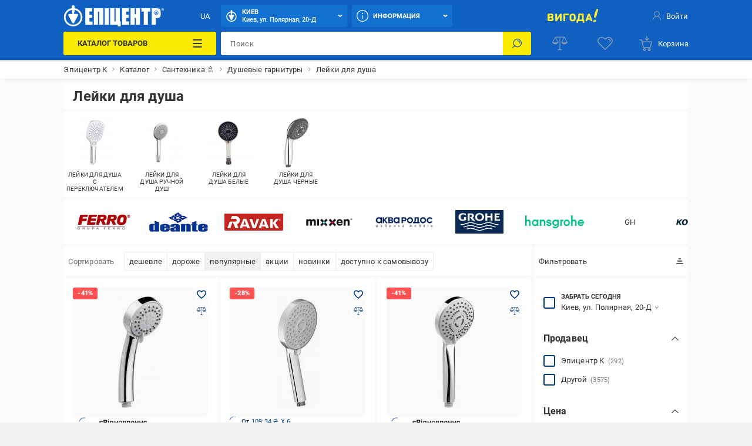

--- FILE ---
content_type: application/javascript; charset=UTF-8
request_url: https://epicentrk.ua/_nuxt/fd0a9bbd27d5.modern.js
body_size: 8974
content:
!function(f){function e(data){for(var e,c,n=data[0],o=data[1],l=data[2],i=0,h=[];i<n.length;i++)c=n[i],Object.prototype.hasOwnProperty.call(r,c)&&r[c]&&h.push(r[c][0]),r[c]=0;for(e in o)Object.prototype.hasOwnProperty.call(o,e)&&(f[e]=o[e]);for(v&&v(data);h.length;)h.shift()();return t.push.apply(t,l||[]),d()}function d(){for(var f,i=0;i<t.length;i++){for(var e=t[i],d=!0,c=1;c<e.length;c++){var o=e[c];0!==r[o]&&(d=!1)}d&&(t.splice(i--,1),f=n(n.s=e[0]))}return f}var c={},r={756:0},t=[];function n(e){if(c[e])return c[e].exports;var d=c[e]={i:e,l:!1,exports:{}};return f[e].call(d.exports,d,d.exports,n),d.l=!0,d.exports}n.e=function(f){var e=[],d=r[f];if(0!==d)if(d)e.push(d[2]);else{var c=new Promise((function(e,c){d=r[f]=[e,c]}));e.push(d[2]=c);var t,script=document.createElement("script");script.charset="utf-8",script.timeout=120,n.nc&&script.setAttribute("nonce",n.nc),script.src=function(f){return n.p+""+{0:"354ffead144f",1:"cbabb7c512c2",2:"85023c3f8296",3:"c50e6ed23740",4:"b69971485c04",5:"277d4a62a376",6:"88d66624b3b1",7:"4c9141920286",8:"af140a9c8426",9:"b33ee74539b0",10:"17dcd2b25e74",11:"a0b787282715",12:"c5142b1d4840",13:"7c4f76336c5e",14:"835ccecb2fee",15:"2d22d4f9fc44",16:"38ce9a267279",17:"2fb9e714772a",18:"8f9c32fa20b3",19:"7d4717277d60",20:"465cdd1fa317",21:"7da81963e832",22:"ae0f5249773c",23:"944ce0d39f88",24:"a0c205a26dfd",25:"7018d1b06411",26:"9b0f155bbeb4",27:"a25285c7eab8",28:"c639c53874dd",29:"b891c79c3d52",30:"41e94c3f42f8",31:"3a8fa3546870",32:"c10dba4efbe6",33:"d4462d6af475",34:"2cb0db5c30bb",35:"2c0e418bf539",36:"8691d8faefc5",37:"3701c2012710",38:"21290083e354",39:"9fac59329e36",40:"ee5d57ea01de",41:"a315eb4da41b",42:"a983206a2dcd",43:"d1430455329d",44:"4329fdbf65d8",45:"6b01e8da520e",46:"2fd4f735b25a",47:"cc3158aae60a",48:"21ab94315a9b",49:"d8c49418cd07",50:"ed1a66d43e24",51:"9a1c3eed6f7f",52:"90d1bb89d69f",53:"3bceb21fac07",54:"9a1e1d388276",55:"d917a8d71c7c",56:"0c7dbf13e8bb",57:"053b82382483",58:"1a7eb4577d69",59:"39e4069fc92f",60:"8fb0f230d720",61:"2ab98ed592de",62:"511fefe6628f",63:"4827e2b3e09e",64:"ea800c0a0acc",65:"1f2068606afd",66:"831ffb39ee5b",67:"4dc46347f705",68:"9f26b87579bd",69:"c52cc66e72d9",70:"50a74e3ffcb7",71:"283713a97979",72:"455fdb8c139f",73:"b59205c2841c",74:"0bc3f7a08d05",75:"6049cd2391b7",78:"34f852975b7e",79:"402a92d4974b",80:"a745fcf154ae",81:"71ec168bae20",82:"651f9652ddea",83:"b610f827bfde",84:"b1cdc4878212",85:"1757900363bb",86:"e46e9f0ef60b",87:"c35edb4e2112",88:"058a866da97e",89:"3701c271dc13",90:"cbcf50a94da7",91:"3c00940779d7",92:"e3f0d543420e",93:"f466c73954f7",94:"65fcd094f80f",95:"29a6cf53f625",96:"6d476f810fee",97:"6c567523a129",98:"a95cd9a64eba",99:"a9faf9fe053e",100:"83c0f6331f01",101:"464c7189f307",102:"a266267f1a03",103:"8d1656ed5013",104:"43729498c0ff",105:"e7ef6d920fd1",106:"35e74926e71d",107:"b3b78a0cc2f0",108:"38b7cb1b22b4",109:"b344455ee23f",110:"f30f93853b1e",111:"aa9e5f7cad93",112:"a385b8e15e0d",113:"fc35ca08b6c0",114:"aa45d82b3e81",115:"222c847f6652",116:"6040edc1f4d7",117:"bcd086c2cc08",118:"7cc6146c5880",119:"af3aaf3a3286",120:"50b4bbc168ba",121:"b21f39967be5",122:"59499b27cc95",123:"8957a20a1687",124:"b7fa17c49f91",125:"82ef57bc7fdd",126:"9dd876382e25",127:"26ecd7338de9",128:"869b8a6f1c4c",129:"680410cb8782",130:"78ba293c845b",131:"8b8cfb2a153a",132:"3c7f0ead219b",133:"7f342edce201",134:"1711edaa4e88",135:"61b9392180bc",136:"9fd4ec857259",137:"5c39ff614762",138:"c4e242f8f0d4",139:"ecfe3dbbcf11",140:"525a2e6a78a7",141:"4a6016f756fb",142:"b1236386d442",143:"0341e70e7355",144:"4788bc1029f6",145:"71ddb7f532af",146:"e40fb61cb11e",147:"752d87176b08",148:"1204a360d7b2",149:"ff5e6612e4f6",150:"cc456e3fe776",151:"f882a180f582",152:"cda173dd3215",153:"08744d3aaac3",154:"f7ddbb491f18",155:"2ac3f5d3d2cc",156:"0becf55b5130",157:"3d7372dca33b",158:"b2bed65707ff",159:"1a5c673a8f2a",160:"b527edd6a380",161:"96416b5a7044",162:"966fa20b7852",163:"cb559b9f9416",164:"255febb0d106",165:"7afa12c99f1f",166:"288850c69ee4",167:"a58b10ab4fea",168:"a964e33f7024",169:"6fd01a95b8f8",170:"cd7a0f144099",171:"f8df97ddf2c2",172:"524cc9016dfb",173:"3c99f59a5f37",174:"9a93f9d6f097",175:"1d51bfd03feb",176:"f15365cbbeaa",177:"34554247cad1",178:"5214d238e95e",179:"0e2bca7485b3",180:"823e31c9f1f6",181:"50c9161c4bf1",182:"0d9e6515392b",183:"efdfebac1a1d",184:"7ae9c8ab67de",185:"0387769c358c",186:"99c97f7df42a",187:"264698fe7ec5",188:"dfdf85dd7eb5",189:"14f957dd49df",190:"50479dabf896",191:"234ac042c627",192:"bfc644d00522",193:"b4fc25901886",194:"99cbc5463da8",195:"f744efc3e5f3",196:"fbf132b7bb1c",197:"16a49df470bd",198:"1d70c8b8b3c0",199:"e94e2f7667a8",200:"df157678cc2a",201:"e3a94f815daa",202:"13890a39057d",203:"015fa2315c1d",204:"bd9dac55dcec",205:"ce5c745ed43c",206:"622bf4755fac",207:"d3f33af6ad27",208:"958ab4208271",209:"b0954e462005",210:"af9b67d39179",211:"e6a461386a15",212:"5015973d8210",213:"1199079166b9",214:"6c4f2349adbc",215:"b99b21e19d85",216:"1ff6b727b349",217:"65aba78dcab2",218:"9fc4a7bab29d",219:"2425dd48ac40",220:"21cdbe1b7461",221:"c9ffbfbf6a9c",222:"7c39b3fd4bf1",223:"93fdc3fd7b8b",224:"dd6dcb1086d2",225:"505b43e23b29",226:"b82b2000ba67",227:"c2119a17a5f1",228:"59b2abdb834f",229:"dceeb4a902e9",230:"a6cc5185a06d",231:"42602e1adf33",232:"86b743745296",233:"df0601fe1238",234:"691feb6648ff",235:"150c75bfd2d8",236:"cd8eaa939a66",237:"3601ac7518bb",238:"b4e9e3e990e6",239:"a6cc595ec163",240:"d70865463689",241:"485179b5dcd9",242:"d843b9ce26ee",243:"85bee03e6fc9",244:"051910777265",245:"6f1f2df61b7f",246:"c319cb0a4fa9",247:"4c216013af56",248:"4b5249417afc",249:"8c17e51e1244",250:"4cc693ef3654",251:"49dbaaef5d12",252:"dcdf904f566f",253:"283d5004bc28",254:"559166701c99",255:"dfecd7504d6d",256:"87d18d894375",257:"261adf716ce2",258:"81d6499ef11b",259:"626bd70ca9a6",260:"07b0a341a7fd",261:"62add7ab8af2",262:"6dc3adbb07f7",263:"2d1dccc287d4",264:"a8b80f109485",265:"49411b84911a",266:"f5ff791c5aa1",267:"85567fb92010",268:"b35f31b495fe",269:"50747fe9f2bc",270:"9a930f88f1f4",271:"6fcc1aacc13e",272:"aaf678ec0a17",273:"e13ccf6d050f",274:"655bad3b0360",275:"ca1166c04443",276:"b4d087a9ac80",277:"b874589ab42d",278:"1ab11e2b0c72",279:"f0992279793e",280:"280ca4f8c4c1",281:"8727f074dcda",282:"7b84f9fb7a32",283:"4277bb9e4cab",284:"de8489a7b0b0",285:"ad26bae7addb",286:"070a2b88fe67",287:"23dcfe7cee38",288:"4b316554f2b3",289:"60a55c20dc87",290:"ccbb04afb8ef",291:"5adac510a77f",292:"fe191430d41b",293:"0be61b59454b",294:"884306825615",295:"93dc123b1d3a",296:"ef12151d03ed",297:"5aff050d0751",298:"df5150ebd3d9",299:"5fbe70c16c1f",300:"f977dd0ebc48",301:"36cac674ebf8",302:"a07b32672fe7",303:"412549d4c271",304:"f873cdb1c6e3",305:"5221fcfe534c",306:"4ffb8132631b",307:"d39c537c85ab",308:"b6fd10112d1a",309:"bb095fafcda6",310:"a0c3ffc16d50",311:"f3038c8e56e2",312:"d7533b409f36",313:"9bedcd7c0003",314:"6e3018a5a2dd",315:"f2e855a7852e",316:"a20c06b1cda2",317:"21fcaf4ab26e",318:"90f00fb8ccf4",319:"53ba8b651ee5",320:"e2e7385a8292",321:"59c7a4d29506",322:"f14008b1a31b",323:"2fd2f7ea60d5",324:"cbb27547a294",325:"8657a5c0aa89",326:"6e4d6ff72c66",327:"16ac2d2160fb",328:"af26e30abc3f",329:"9a5298b8f51a",330:"d4a6bbf9339e",331:"b51765bd2b2a",332:"4bb1612284b2",333:"3073658a22a8",334:"216ba83957f8",335:"573e13320c42",336:"461b49b66709",337:"bc5baab4bab0",338:"fc7c8cbac370",339:"02443acdd59b",340:"e162363eba90",341:"1046951b51d5",342:"8e8c549d4da5",343:"4fc138d4665c",344:"7a48f1731b81",345:"fda61b35d226",346:"e511fbbb57a9",347:"bd3097a6aaa0",348:"e31237637c0a",349:"5dbef0705b62",350:"67bc4372d94d",351:"01ab750cf6f1",352:"1559741dc9ac",353:"4aa1c6c448e7",354:"30bcbf12b135",355:"53380047a92b",356:"cb4aa33cd2d7",357:"4a8df37742e4",358:"644914d4c67b",359:"76c6309d88ec",360:"eea1b71c621a",361:"e00e6ff7b701",362:"6c7e07f8b446",363:"02f31a8e5ed6",364:"ec3789d65a83",365:"b073b72b76d7",366:"76d897f74738",367:"ad3e8d11ee7b",368:"0840747e2cfd",369:"75f66297338f",370:"b83f20521bb5",371:"7618b4c006b8",372:"8fc1a5693637",373:"6d30f0116150",374:"d32fa4ae55f4",375:"9566cfc74366",376:"4c799b0becae",377:"9df467babdb1",378:"365bcc259a7b",379:"85d573b3c83b",380:"98b83a1d0ce5",381:"e7d2f92f90d5",382:"d980c3a2996d",383:"8e7465b7819c",384:"be4a309b3ff8",385:"b76f06a25252",386:"e3dc27899f76",387:"236feb6476ed",388:"24ba21f91fb0",389:"43064560b026",390:"b0bbd9ab42b2",391:"3d87abcd1f68",392:"4a689981c9f5",393:"e551d0003568",394:"06174744690b",395:"ee9ef66d1032",396:"a75294f22c1e",397:"366959daf135",398:"421f2f809946",399:"68636c2ef68d",400:"04568535fc0b",401:"9f22bc04a7f5",402:"301bd3af62c1",403:"5b3a0436f8cb",404:"ffdba717259d",405:"dddd80d2a55a",406:"ad43c8fd2523",407:"a88550423dbe",408:"6d0fe6e2f519",409:"23c5fed68393",410:"b9710858ae94",411:"0eb788f69245",412:"33811325900a",413:"fdc5dd79a3b2",414:"cddf72f5fa7d",415:"e2202e82d142",416:"8d6279852b9c",417:"671244c70c4e",418:"76549427a757",419:"e563cd853566",420:"230f69c25f83",421:"dd29d2213c81",422:"fd6a39e7e3e4",423:"0364636c732a",424:"58134cfb6b4b",425:"1b8d7eb45193",426:"3d0068acdc6d",427:"b0bacd11ac14",428:"094fc15b8883",429:"16204497c2c8",430:"cb1da0bd5b36",431:"73288228fe2b",432:"82c2f05c8c7d",433:"ab87463de09e",434:"90d20c921c48",435:"6041521548f1",436:"44f28a227aee",437:"a879352dad22",438:"a3ae2db00cf2",439:"faa37f98f466",440:"030e7f455739",441:"23cc3977010e",442:"725e8b1a97c1",443:"8a6f7a6f8271",444:"1ce266793f3a",445:"3c0c631c57d1",446:"11294bf06bb8",447:"8dee3f8a951a",448:"ead366ba9b30",449:"f2452fa86e98",450:"317f3f2f1da2",451:"b25b7ba10b65",452:"c76b95bf7ce9",453:"264389e0c3d3",454:"1676265b2c47",455:"66e0726a04f6",456:"7ff79908d1aa",457:"7e5545e70e14",458:"fd3e4c356085",459:"0396a0ee7f97",460:"b9413a8ce641",461:"5d9e264e6a9c",462:"1961576bbaab",463:"a1bc90f5c7d6",464:"9e1e3f5eff53",465:"6c97e55251f8",466:"ac616ccd1731",467:"305e53f59ea4",468:"22970635cc94",469:"3af581c0e028",470:"6ba2fb223aea",471:"3b82f48b437c",472:"cd3d4214f1d6",473:"c17c3e8e591e",474:"da690a336d35",475:"4edd7f07f091",476:"8a986de651ee",477:"57700c2498b8",478:"89c179397f0b",479:"0c294e315ec1",480:"8a0e865359b3",481:"1251165718a4",482:"21fe12e3b740",483:"df8ddc87169b",484:"9a90d1165a46",485:"e705512bca5d",486:"1fd7a5137cbd",487:"e1463223b85f",488:"8f450c59fc64",489:"5419cc2ede02",490:"df7df21f2a43",491:"f29a4a0c22c5",492:"d7ebbd863942",493:"161d450f1e27",494:"a4fc9f02ae13",495:"87f818da9ab9",496:"826795e26303",497:"b0439deee043",498:"9e8d9ff1d32f",499:"6ff44d925f5a",500:"4a7a4cdc1320",501:"3563054f8b64",502:"8feee0b6ea58",503:"c537ceed1e8b",504:"d6fe20c0ed6a",505:"bb719f31234e",506:"f752c0455ef9",507:"febf5eb42c64",508:"7257f0537492",509:"47ea1e6b323d",510:"cf28511f11b8",511:"8664e5fdd7aa",512:"ee2de254c247",513:"e2d4904a69d1",514:"743b8bac69ff",515:"d100e61fcbca",516:"56939cade18f",517:"224985d19c90",518:"3dd818cdd94f",519:"8f83f0523a3f",520:"da639d217311",521:"2845118c886f",522:"a021308bdfd8",523:"5ae819e7391c",524:"f8771997913e",525:"9f39fb8513d5",526:"88fb09083fe2",527:"9c527944fc9a",528:"b470a0394f83",529:"cb00fd52961c",530:"a7f1875d6585",531:"7ed4e5a84337",532:"a0c2fa6a733b",533:"d00dbe51bbe4",534:"105d42b9f306",535:"d7d7f5cb90ae",536:"fbe89c14215f",537:"1682bcf66f62",538:"86baa92836ce",539:"30b5ec30cc17",540:"fe3eef42bca1",541:"f1ae967d69c5",542:"d1b06bae6124",543:"87e322d451d0",544:"a448fd79e461",545:"648b9a8aa77a",546:"c6ec4040fafe",547:"0118af89c488",548:"0fb9508f8461",549:"a407b28ffe84",550:"0793e96f4774",551:"c4c8691b0b42",552:"c615d9882017",553:"0b8ccdffec56",554:"022ab4092636",555:"8d83e392edf8",556:"33f68cd37038",557:"b780f42fb76c",558:"d2155a345014",559:"fcbfdc835047",560:"8737b59b4e26",561:"7a27c7d28022",562:"6b1fe508668c",563:"1d9c5d39d215",564:"3ff742551e1f",565:"dff94586548b",566:"4c7d7b444a87",567:"7ddb00d229ca",568:"cba80d237f25",569:"f0cc56a95957",570:"b61d4a96b18d",571:"212c66b6428c",572:"d966d438a62f",573:"894aeb21055f",574:"e92fa681e9f6",575:"65b892a3dd24",576:"006f45856375",577:"73d264144e07",578:"84fa5ed994c0",579:"e3eb7bfc3051",580:"2158e5e49539",581:"fad10dd281bc",582:"d05627c37ade",583:"b1c82cfa9f13",584:"2281c47e2c29",585:"ca7de47dc63a",586:"beecd6bc98a7",587:"b0003fbe60eb",588:"4c9dd2561d4e",589:"7ff157fad77f",590:"477508003571",591:"080286afa4ed",592:"5e10b315adcf",593:"18de080758ae",594:"0b1f37f7b2ab",595:"9c23aec928df",596:"47284fdde3fc",597:"fa88221e2024",598:"5ddd32bc40ad",599:"1477ea901ab2",600:"02c37121fe8d",601:"53f28320dfa3",602:"ef5c7fe2603c",603:"ed20f308a625",604:"b12d29a8374a",605:"70b6efccaa60",606:"b40a19d30b4f",607:"40ce1cc44ff2",608:"8d9b52deb30a",609:"f6162cac6652",610:"2e0475a22e8f",611:"da3865bec35a",612:"49e27d10f338",613:"e14e8403f57a",614:"6a2a0e3da70e",615:"6267bcbaa979",616:"ff24031fbb69",617:"da785884b27d",618:"fbef96e6d0f3",619:"6466b6a7d223",620:"b05236e36279",621:"439d2f1ef783",622:"4b10abf6d8be",623:"6e7b943f3da3",624:"29a5dcef870e",625:"27f0b632611d",626:"9a4ebd689fb3",627:"d3d2ef5edca8",628:"f40a11284166",629:"d9acaa45afdf",630:"a14dfed083e7",631:"97b6e63d045f",632:"d80aeed62348",633:"d049b79935fa",634:"6ce7e1536a73",635:"2a21b422ac37",636:"87d1683479cf",637:"6f68b67e605c",638:"b74b03d8b9c0",639:"9093cddb644c",640:"edcb2a216443",641:"0a33a024409e",642:"bdbed9bdd8ca",643:"3274f1db419a",644:"653245d945f2",645:"347582116e4b",646:"2b933c28a0e5",647:"dc538b525907",648:"a6c29a86bcf8",649:"34371fa66cc4",650:"e86899a2b089",651:"a4f6c5828046",652:"e08bd881f9b3",653:"4a0d4bd1e078",654:"f7816f9b1518",655:"8568f6f861d1",656:"7da3f02839ad",657:"3b588aedd72c",658:"404918c24449",659:"e1ff612e3a63",660:"908827a0ae0d",661:"1b6172ee205b",662:"fbb1fea46269",663:"2f509a9f59b0",664:"a2f268c4dd7b",665:"8b4e9263c865",666:"611dc9d4d8b6",667:"b6ab64c7b3cc",668:"492a22c0cb59",669:"787c588961ca",670:"be26743c0144",671:"ae2396c9a400",672:"21ea3390f9fb",673:"139d966f76d0",674:"926288ff8d80",675:"35ad93052068",676:"fe9fcd20c008",677:"3cf9809a5d1c",678:"8e9e9d050f77",679:"fc985b0256df",680:"fd8fbfe1d3ee",681:"dca5bc8103db",682:"bfea4f0e3b01",683:"ec841e660ce7",684:"535266c36a16",685:"2fab303ae885",686:"c19d4e96f75d",687:"531aa1735b91",688:"1e361e66b76d",689:"a21fb435364c",690:"84006b7c4a89",691:"be05bf556703",692:"f35bdd9ea57a",693:"62bcc1d83ae3",694:"deb641ea3dbf",695:"88a66f2c5bab",696:"42f14a1a104c",697:"4a481df13bb2",698:"16a7753010a1",699:"4e551d1bc196",700:"4949e047e76a",701:"dad086784e9e",702:"1f450cdb5a06",703:"68526daccacc",704:"2e4db9106020",705:"0423c1af7032",706:"1b31f80f7ee8",707:"b8f7f598a150",708:"512d56e49188",709:"872407b9d558",710:"6ff3f0e7997d",711:"efd904080c07",712:"753815fc7a21",713:"3c50238a1e4b",714:"81b939654cb9",715:"680432e5261a",716:"3bd1c2a59142",717:"7e7221ddd5d5",718:"f4e7186f64a0",719:"9a731884dc63",720:"130a20f5aa0f",721:"615ef02667b4",722:"ea550f379262",723:"cd118bd90fa4",724:"34df4e1d7a9a",725:"08dccbc97cb9",726:"964521d87c73",727:"004b7c625874",728:"c91c5898f41b",729:"f2e67a644ef3",730:"98855eb64f92",731:"7cfff34679d4",732:"e0f693e981a4",733:"59f4ffd44ef9",734:"3044ec08e7b4",735:"804030324de2",736:"03be87d75177",737:"9ab29ba22059",738:"81f6c0ae1700",739:"672e64dbb1d5",740:"637c2ed9b0e8",741:"4e2af9e2a1d8",742:"5fe582116957",743:"b26dae74d360",744:"607d1a292b8c",745:"4503fba3043b",746:"39efdf99e900",747:"416f5d1569e6",748:"5f8e24d36350",749:"510b2493572d",750:"cc46cb1b2335",751:"7d5b6b3338cf",752:"208ef1b34ff8",753:"50e2c52180be",754:"8ae80ed76284",755:"39eaf6599a86",758:"c818c4c827df",759:"514ede2e5ac7",760:"221a8178c0a5",761:"1cce0d5cbd9c",762:"4dc834d35407",763:"53fe2f38699a",764:"147e6a126d0f",765:"36e8978d4e4b",766:"85dc25b39223",767:"d36df2ea3b96",768:"86f7b7a6906f",769:"5a7f57c7950f",770:"bd341f18416d",771:"f26239eac48a",772:"a2603bd3290c",773:"fa5a33ea6f7f",774:"915a378dad6a",775:"e829bedc4b45",776:"386bfa2ae4e2",777:"6840199cc87d",778:"4a48b04b1c99",779:"398ac9d74318",780:"2c8a59f1dc3d",781:"98cdcf83eab5",782:"a223255a5894",783:"c666786e8ee4",784:"af3dbceaff4b",785:"30685ace2a02",786:"4384228406df",787:"79c3acb3d925",788:"dfb65cb40eac",789:"24be9ec3ce70",790:"2cdda17a336d",791:"b0269737363d",792:"12e4a28e292b",793:"54677e16cd6a",794:"4389aa71e4b1",795:"bb5716dd2a85",796:"c351f6fc4bc1",797:"1fadd1511155",798:"c7aa164c56f8"}[f]+".modern.js"}(f);var o=new Error;t=function(e){script.onerror=script.onload=null,clearTimeout(l);var d=r[f];if(0!==d){if(d){var c=e&&("load"===e.type?"missing":e.type),t=e&&e.target&&e.target.src;o.message="Loading chunk "+f+" failed.\n("+c+": "+t+")",o.name="ChunkLoadError",o.type=c,o.request=t,d[1](o)}r[f]=void 0}};var l=setTimeout((function(){t({type:"timeout",target:script})}),12e4);script.onerror=script.onload=t,document.head.appendChild(script)}return Promise.all(e)},n.m=f,n.c=c,n.d=function(f,e,d){n.o(f,e)||Object.defineProperty(f,e,{enumerable:!0,get:d})},n.r=function(f){"undefined"!=typeof Symbol&&Symbol.toStringTag&&Object.defineProperty(f,Symbol.toStringTag,{value:"Module"}),Object.defineProperty(f,"__esModule",{value:!0})},n.t=function(f,e){if(1&e&&(f=n(f)),8&e)return f;if(4&e&&"object"==typeof f&&f&&f.__esModule)return f;var d=Object.create(null);if(n.r(d),Object.defineProperty(d,"default",{enumerable:!0,value:f}),2&e&&"string"!=typeof f)for(var c in f)n.d(d,c,function(e){return f[e]}.bind(null,c));return d},n.n=function(f){var e=f&&f.__esModule?function(){return f.default}:function(){return f};return n.d(e,"a",e),e},n.o=function(object,f){return Object.prototype.hasOwnProperty.call(object,f)},n.p="/_nuxt/",n.oe=function(f){throw console.error(f),f};var o=window.webpackJsonp=window.webpackJsonp||[],l=o.push.bind(o);o.push=e,o=o.slice();for(var i=0;i<o.length;i++)e(o[i]);var v=l;d()}([]);

--- FILE ---
content_type: image/svg+xml
request_url: https://epicentrk.ua/_nuxt/c219eda3109e347b636981c6effb9420.svg
body_size: 46738
content:
<?xml version="1.0" encoding="UTF-8"?>
<svg version="1.1" xmlns="http://www.w3.org/2000/svg" xmlns:xlink="http://www.w3.org/1999/xlink">
<defs>
<clipPath id="a"><path fill="none" d="M395.6 279.3c64.3 0 116.4 52.1 116.4 116.4s-52.1 116.4-116.4 116.4S279.2 460 279.2 395.7s52.1-116.4 116.4-116.4z"/></clipPath>
</defs>
<symbol id="i-360" xmlns="http://www.w3.org/2000/svg" viewBox="0 0 512 512"><path d="M322.3 399.7c-7.4 0-13.9-5.5-14.9-12.9-1-8.1 4.8-15.5 13-16.5 47.4-6 89.8-18.6 119.5-35.7C467.1 319 482 300.7 482 283c0-19.5-17.5-35.4-32.2-45.4-6.8-4.6-8.6-13.8-3.9-20.6 4.7-6.7 14-8.4 20.9-3.8 29.5 20 45.2 44.1 45.2 69.7 0 29.1-19.7 55.7-57 77.1-33.6 19.3-78.8 32.9-130.8 39.4-.6.2-1.3.3-1.9.3zm-70-21.2l-40-39.4c-5.9-5.8-15.4-5.8-21.2 0-5.9 5.8-5.9 15.1 0 20.9l11.7 11.5c-44.8-4.6-85.5-14.8-117-29.8C50.3 324.9 30 303.5 30 283c0-17.4 14.6-35.5 41-50.9 7.1-4.2 9.5-13.2 5.3-20.3-4.2-7-13.4-9.3-20.6-5.2C9.7 233.5 0 263 0 283c0 32.8 25.8 63.1 72.8 85.4 36.4 17.3 83.5 28.8 134.9 33.3L191.2 418c-5.9 5.8-5.9 15.1 0 20.9 2.9 2.9 6.8 4.3 10.6 4.3s7.7-1.4 10.6-4.3l40-39.4c5.8-5.9 5.8-15.2-.1-21z"/><path d="M157.1 253.4v-3.6c0-12.5-7.8-15-18.2-15-6.5 0-8.6-5.6-8.6-11.2s2.1-11.2 8.6-11.2c7.2 0 14.8-.9 14.8-16.1 0-10.9-6.3-13.5-14.1-13.5-9.3 0-14.1 2.2-14.1 9.6 0 6.4-2.9 10.7-13.9 10.7-13.7 0-15.4-2.8-15.4-11.8 0-14.6 10.6-33.5 43.3-33.5 24.1 0 42.4 8.6 42.4 33.9 0 13.7-5.1 26.4-14.6 30.7 11.2 4.1 19.4 12.4 19.4 27.5v3.6c0 30.7-21.5 42.3-48.1 42.3-32.7 0-45.2-19.7-45.2-35.4 0-8.4 3.6-10.7 14.1-10.7 12.2 0 15.2 2.6 15.2 9.7 0 8.8 8.4 10.9 16.9 10.9 12.9-.1 17.5-4.7 17.5-16.9zm145-3.6v1.7c0 32.2-20.3 44.2-46.6 44.2-26.2 0-46.7-12-46.7-44.2v-49.6c0-32.2 21.1-44.2 48.5-44.2 32.1 0 44.8 19.7 44.8 35.2 0 9-4.4 11.8-13.9 11.8-8.2 0-15.4-2.1-15.4-10.7 0-7.1-7.6-10.9-16.5-10.9-11.2 0-17.9 5.8-17.9 18.7v16.9c6.1-6.6 14.6-8.2 23.8-8.2 21.6 0 39.9 9.4 39.9 39.3zm-63.7 3.8c0 12.9 6.5 18.5 17.1 18.5 10.6 0 16.9-5.6 16.9-18.5v-1.7c0-13.7-6.3-18.9-17.1-18.9-10.3 0-16.9 4.9-16.9 17.2v3.4zm86.7-2.1v-49.6c0-32.2 20.3-44.2 46.5-44.2s46.7 12 46.7 44.2v49.6c0 32.2-20.5 44.2-46.7 44.2-26.2 0-46.5-12-46.5-44.2zm63.6-49.6c0-12.9-6.5-18.7-17.1-18.7-10.6 0-16.9 5.8-16.9 18.7v49.6c0 12.9 6.3 18.7 16.9 18.7 10.6 0 17.1-5.8 17.1-18.7v-49.6zm65.7-44.4c-24.8 0-45-19.9-45-44.4s20.2-44.4 45-44.4 45 19.9 45 44.4-20.2 44.4-45 44.4zm0-59.1c-8.3 0-15 6.6-15 14.8 0 8.2 6.7 14.8 15 14.8s15-6.6 15-14.8c0-8.2-6.8-14.8-15-14.8z"/></symbol>
<symbol id="i-a-bank" xmlns="http://www.w3.org/2000/svg" viewBox="0 0 512 512"><path d="M253.6 134.7C260 106 263.2 3.4 121 0c-6.4 28.7-9.6 131.3 132.6 134.7m1.8 369.1c-31.9 0-57.1 13.6-80.6 5.9-46.2-15.1-98-101-106.2-186.4-7.5-77.1 23.1-126.5 61.1-147.4 49.4-27.2 88.7-7.6 125.7-7.6 36.9 0 77.6-19.6 127 7.6 38 20.9 68.6 70.3 61.1 147.4-8.3 85.4-60 171.4-106.2 186.4-23.6 7.6-50-5.9-81.9-5.9" fill="#00D352"/></symbol>
<symbol id="i-add-photo" xmlns="http://www.w3.org/2000/svg" viewBox="0 0 512 512"><path d="M455.1 56.9v398.2H56.9V56.9h398.2zm0-56.9H56.9C25.6 0 0 25.6 0 56.9v398.2C0 486.4 25.6 512 56.9 512h398.2c31.3 0 56.9-25.6 56.9-56.9V56.9C512 25.6 486.4 0 455.1 0zM316.9 252l-85.3 110.1-60.9-73.7-85.4 109.8h341.3L316.9 252z"/></symbol>
<symbol id="i-add-plus" viewBox="0 0 20 21" xmlns="http://www.w3.org/2000/svg"><path d="M11 5.5H9v4H5v2h4v4h2v-4h4v-2h-4v-4zm-1-5C4.48.5 0 4.98 0 10.5s4.48 10 10 10 10-4.48 10-10-4.48-10-10-10zm0 18c-4.41 0-8-3.59-8-8s3.59-8 8-8 8 3.59 8 8-3.59 8-8 8z"/></symbol>
<symbol id="i-add-video" xmlns="http://www.w3.org/2000/svg" viewBox="0 0 512 512"><path d="M409.6 217.1V102.4c0-28.2-23-51.2-51.2-51.2H51.2C23 51.2 0 74.2 0 102.4v307.2c0 28.2 23 51.2 51.2 51.2h307.2c28.2 0 51.2-23 51.2-51.2V294.9L512 396.8V115.2L409.6 217.1zm-51.2 192.5H51.2V102.4h307.2v307.2zM246.3 243.2l-67.1 89.6-41.5-55.6-60.9 81.2h256l-86.5-115.2z"/></symbol>
<symbol id="i-alko" xmlns="http://www.w3.org/2000/svg" viewBox="0 0 512 512"><path fill="#2063B4" d="M395.6 93.5h23.3v23.3c0 6.2 2.5 12.1 6.8 16.5s10.3 6.8 16.5 6.8c6.2 0 12.1-2.5 16.5-6.8 4.4-4.4 6.8-10.3 6.8-16.5V93.5h23.3c6.2 0 12.1-2.5 16.5-6.8 4.4-4.4 6.8-10.3 6.8-16.5 0-6.2-2.5-12.1-6.8-16.5-4.4-4.4-10.3-6.8-16.5-6.8h-23.3V23.7c0-6.2-2.5-12.1-6.8-16.5-4.4-4.4-10.3-6.8-16.5-6.8-6.2 0-12.1 2.5-16.5 6.8s-6.8 10.3-6.8 16.5V47h-23.3c-6.2 0-12.1 2.5-16.5 6.8-4.4 4.4-6.8 10.3-6.8 16.5 0 6.2 2.5 12.1 6.8 16.5 4.4 4.2 10.3 6.7 16.5 6.7zM139.7 140v232.7c0 6.2 2.5 12.1 6.8 16.5 4.4 4.4 10.3 6.8 16.5 6.8 6.2 0 12.1-2.5 16.5-6.8 4.4-4.4 6.8-10.3 6.8-16.5V140c0-6.2-2.5-12.1-6.8-16.5-4.4-4.4-10.3-6.8-16.5-6.8-6.2 0-12.1 2.5-16.5 6.8-4.4 4.4-6.8 10.4-6.8 16.5zm339.7 46.6c-3 .6-5.8 1.8-8.4 3.5-2.5 1.7-4.7 3.9-6.4 6.5-1.7 2.5-2.9 5.4-3.4 8.4-.6 3-.6 6.1 0 9.1 9.1 44.1 3.7 90-15.4 130.8-19.1 40.8-50.8 74.4-90.4 95.8-39.7 21.4-85.2 29.4-129.7 22.8-44.6-6.5-85.9-27.3-117.7-59.1-31.9-31.9-52.6-73.1-59.1-117.7-6.5-44.6 1.5-90.1 22.8-129.7 21.4-39.7 55-71.4 95.8-90.4 40.8-19.1 86.7-24.4 130.8-15.4 6.2 1.2 12.6 0 17.8-3.5 5.2-3.5 8.9-8.9 10.1-15.1 1.2-6.2 0-12.6-3.5-17.8-3.5-5.2-8.9-8.9-15.1-10.1-17-3.2-34.3-4.6-51.7-4.2-50.6 0-100.1 15-142.2 43.1-42.1 28.1-74.9 68.1-94.3 114.9C.1 205.2-4.9 256.7 4.9 306.3 14.8 356 39.2 401.6 75 437.4s81.4 60.2 131.1 70.1c49.7 9.9 101.1 4.8 147.9-14.6 46.8-19.4 86.7-52.2 114.9-94.3C497 356.5 512 307 512 256.4c.1-17.2-1.7-34.3-5.1-51.2-.6-3-1.7-5.9-3.4-8.5-1.7-2.6-3.9-4.8-6.4-6.5-2.6-1.7-5.4-2.9-8.5-3.6-3.1-.6-6.2-.6-9.2 0zm-246.7 0v23.3c.1 17.2 6.6 33.8 18.2 46.5-11.6 12.7-18 29.3-18.2 46.5v23.3c0 18.5 7.4 36.3 20.4 49.4S284 396 302.5 396h23.3c18.5 0 36.3-7.4 49.4-20.4 13.1-13.1 20.4-30.8 20.4-49.4v-23.3c-.1-17.2-6.6-33.8-18.2-46.5 11.6-12.7 18-29.3 18.2-46.5v-23.3c0-18.5-7.4-36.3-20.4-49.4-13.1-13.1-30.8-20.4-49.4-20.4h-23.3c-18.5 0-36.3 7.4-49.4 20.4-13 13.1-20.4 30.9-20.4 49.4zm116.4 139.6c0 6.2-2.5 12.1-6.8 16.5-4.4 4.4-10.3 6.8-16.5 6.8h-23.3c-6.2 0-12.1-2.5-16.5-6.8-4.4-4.4-6.8-10.3-6.8-16.5v-23.3c0-6.2 2.5-12.1 6.8-16.5s10.3-6.8 16.5-6.8h23.3c6.2 0 12.1 2.5 16.5 6.8s6.8 10.3 6.8 16.5v23.3zm0-139.6v23.3c0 6.2-2.5 12.1-6.8 16.5-4.4 4.4-10.3 6.8-16.5 6.8h-23.3c-6.2 0-12.1-2.5-16.5-6.8-4.4-4.4-6.8-10.3-6.8-16.5v-23.3c0-6.2 2.5-12.1 6.8-16.5 4.4-4.4 10.3-6.8 16.5-6.8h23.3c6.2 0 12.1 2.5 16.5 6.8 4.3 4.4 6.8 10.3 6.8 16.5z"/></symbol>
<symbol id="i-android-share" xmlns="http://www.w3.org/2000/svg" viewBox="0 0 512 512"><path d="M410.2 361.9c-19.5 0-37 7.7-50.4 19.8L176.6 275c1.3-5.9 2.3-11.8 2.3-18 0-6.2-1-12.1-2.3-18l181.2-105.6c13.9 12.9 32.1 20.8 52.4 20.8 42.7 0 77.1-34.4 77.1-77.1S452.9 0 410.2 0s-77.1 34.4-77.1 77.1c0 6.2 1 12.1 2.3 18L154.2 200.7c-13.9-12.9-32.1-20.8-52.4-20.8-42.7 0-77.1 34.4-77.1 77.1 0 42.7 34.4 77.1 77.1 77.1 20.3 0 38.6-8 52.4-20.8l183 106.9c-1.3 5.4-2.1 11.1-2.1 16.7 0 41.4 33.7 75.1 75.1 75.1 41.4 0 75.1-33.7 75.1-75.1 0-41.3-33.7-75-75.1-75zm0-310.5c14.1 0 25.7 11.6 25.7 25.7s-11.6 25.7-25.7 25.7-25.7-11.6-25.7-25.7 11.6-25.7 25.7-25.7zM101.8 282.7c-14.1 0-25.7-11.6-25.7-25.7s11.6-25.7 25.7-25.7 25.7 11.6 25.7 25.7c0 14.2-11.6 25.7-25.7 25.7zm308.4 180.5c-14.1 0-25.7-11.6-25.7-25.7s11.6-25.7 25.7-25.7 25.7 11.6 25.7 25.7-11.5 25.7-25.7 25.7z"/></symbol>
<symbol id="i-ar-3d" xmlns="http://www.w3.org/2000/svg" viewBox="0 0 512 512"><path d="M232.3 120c.7-1 1.5-1.8 2.2-2.7 8.9-11.2 11.8-23.4 8.4-37.2-6.4-27.4-33.1-44-61-38-13.3 2.9-24 9.6-31.4 21.1-3.6 5.6-3.9 11.5-.4 17.2 3.3 5.2 8.1 7.5 14.1 7.2 5.6-.4 9.5-3.5 12.6-8 4.7-6.5 11.9-8.2 19.4-7.3 7.4 1 12.5 5.3 15.4 12.2 2.3 5.5 1.6 10.6-3 14.6-3.4 2.9-7.2 5.5-11.2 7.5-6.2 3.3-9.7 8.1-9.5 15.2.4 6.9 4.1 11.3 10.4 14.1 3.9 1.7 7.5 4 10.9 6.7 2.8 2.1 4 5.5 3.4 9-1.1 8-6.9 14.6-14.7 16.2-9.7 2.2-16.9-1.8-22.3-9.7-5.2-7.4-14.4-9-21.6-4-7 4.9-9 14.1-4 21.3 3.3 4.7 6.9 9.1 11.3 12.6 19.9 16.6 49.5 14.9 68-3.5 14.2-14.1 23.2-42 2.4-63.9.4-.1.4-.3.6-.6zM364 88.1c-.4-26.2-21.6-47.3-47.5-47.2h-41.7c-2.9 0-5.2 2.3-5.2 5.2v148.4c0 2.9 2.3 5.2 5.2 5.2h41.6c25.8.2 47.3-21 47.5-47.2.2-21.3.2-42.9.1-64.4zm-31.3 64.5c-.1 8.4-6.7 15.3-14.7 16-8 .6-15.4-4.9-17-12.9-.4-1.6-.4-3.2-.4-4.7V89.5c0-10.4 6.8-17.7 16.1-17.6 9.1.1 15.8 7.5 15.8 17.6v30.7c.3 11 .4 21.6.2 32.4zM509 340c-1.8-2.4-4.6-4.5-8.5-6.3-20.3-9.2-43.9-19.8-66.9-30l-4-1.8c-.7-.4-1.5-.6-2.3-1-.4-.2-.8-.4-1.1-.5l-.4-.2c-1.1-.5-117.4-52.4-160.2-71.7-6.7-3-12.7-3-19.4 0-31.5 14.2-180.4 80.9-216 96.8v-.2l-19.6 8.7c-5.2 2.3-8.7 5.6-10.2 9.5-1.1 2.9-1 6.1.5 9.1 1.8 4.1 6.1 7.9 10.6 10.1 67.7 30.3 136.5 61.1 203 90.8l38.3 17.1h5.8l6.8-3 197.2-88c3.6-1.7 7.4-3.3 11-4.9 9.2-4.1 18.8-8.4 28.1-12.6 4.7-2.2 8.2-6.1 9.3-10.6 1.4-3.9.6-8-2-11.3zm-47 8.1c-.8.4-1.8.8-2.5 1.1l-7.2 3.3c-10.9 4.9-22.2 9.9-33.3 14.8-1.1.5-2.1.6-2.4.5-14.2-6.2-28.6-12.6-42.7-19l-1.9-.8 5.6-2.5c12.4-5.6 25-11.2 37.6-16.7 1.1-.5 2.4-.5 2.8-.4 13.5 5.8 27.2 12 40.4 17.9l3.6 1.8zM92.7 367.2C80 361.6 67.3 356 53.8 349.9c-1.3-.6-2.7-1.2-4.1-1.8l1.7-.7c14.9-6.7 29.1-13 43.2-19.2h.5c14.2 6.3 28.1 12.5 42.9 19l1.9.8-5.6 2.5c-12.2 5.6-24.9 11.2-37.3 16.6-1.1.4-3.2.4-4.3.1zm206.8-90.4c-15 6.7-29.2 13.1-43.5 19.3h-.2c-14.4-6.3-28.5-12.6-43.7-19.4l-1.5-.6c14.4-6.4 29.2-13.1 44-19.6.5-.2 1-.4 1.2-.4 14.1 6.2 28.1 12.4 42.9 19l2.1 1-1.3.7zm71.2 40.2c-10.6 4.7-21.5 9.7-32.3 14.4-1.1.4-2.1.6-2.4.5-14.6-6.3-29.2-12.9-43.3-19.3l-1.2-.5 6.8-3c11.9-5.3 24.1-10.8 36.4-16 1.1-.4 2.4-.5 2.8-.4 13.5 5.8 27 12 40.3 17.9l3.9 1.7-11 4.7zm-157.1 32.2l-2.8-1.2 1.8-.8c14.9-6.7 29-13 43-19h.5c14.2 6.3 28.3 12.5 42.9 19l1.8.8c-14.2 6.3-29 13.1-43.5 19.4-.8.4-1.7.5-1.9.4-13.6-5.9-27.4-11.9-41.8-18.6zm-40 15.5c1.1-.4 2.1-.5 2.3-.5 13.6 5.9 27 11.9 41.4 18.3l3.3 1.5-20 9c-1.9 1-4 1.8-6.1 2.7-5.8 2.7-11.8 5.3-17.7 7.9-.6.4-1.6.4-1.9.2-13.6-5.9-27-12-41.2-18.3l-3.3-1.5c14-6.4 28.6-13 43.2-19.3zm3-33.1c-.6.4-1.6.4-1.8.4-13.6-5.9-27.2-12-41.5-18.3l-3.2-1.3c5.7-2.5 10.9-4.9 16.2-7.3l5.8-2.7c6.9-3.2 14.1-6.3 21.2-9.3 1.1-.4 2.1-.5 2.4-.5 13.6 5.8 26.9 11.8 40.9 18.2l3.6 1.7c-14.1 6.2-28.9 12.7-43.6 19.1zm36.9 87.1l6.5-2.9c11.2-5 22.7-10.1 34-15.2 1.1-.4 2.1-.5 2.4-.5 14.2 6.2 28.5 12.6 42.4 18.9l2.1 1-12.2 5.5c-10.2 4.6-20.5 9.3-30.9 13.8-1.1.4-2.1.5-2.4.5-14.2-6.2-28.6-12.6-42.6-18.9l-1.9-.8c.8-.6 1.6-.9 2.6-1.4zm97.9-43.7c2.1-1 4-1.8 6.2-2.7 5.7-2.7 11.8-5.3 17.7-7.9.6-.4 1.7-.4 1.8-.4 13.7 5.9 27 12 41.5 18.3l3.3 1.5c-14.2 6.3-28.9 13-43.4 19.3-1.1.4-2.1.5-2.3.4-13.6-5.9-27-11.9-41.4-18.3l-3.3-1.5 19.9-8.7z"/></symbol>
<symbol id="i-ar" xmlns="http://www.w3.org/2000/svg" viewBox="0 0 451 512"><path d="M226 505.9c-3.4 0-6.9-.9-9.9-2.7L16.5 388c-6.1-3.5-9.9-10.1-9.9-17.2V140.4c0-7.1 3.8-13.7 9.9-17.2L216.1 7.9c6.1-3.5 13.7-3.5 19.9 0l199.6 115.2c6.1 3.5 9.9 10.1 9.9 17.2v230.5c0 7.1-3.8 13.7-9.9 17.2L235.9 503.3c-3.1 1.7-6.5 2.6-9.9 2.6zm0-489.4c-1.5 0-3 .4-4.3 1.2L22 132.9c-2.7 1.5-4.3 4.4-4.3 7.5v230.5c0 3.1 1.7 6 4.3 7.5l199.6 115.2c2.7 1.5 6 1.5 8.7 0l199.6-115.2c2.7-1.5 4.3-4.4 4.3-7.5V140.4c0-3.1-1.7-6-4.3-7.5L230.3 17.6c-1.3-.7-2.8-1.1-4.3-1.1z" opacity=".2"/><path d="M13.95 371.521l418.366-241.55 5.6 9.7L19.55 381.22z" opacity=".2"/><path d="M220.4 14h11.2v483.1h-11.2z" opacity=".2"/><path d="M13.915 139.662l5.6-9.7 418.365 241.55-5.6 9.7z" opacity=".2"/><path d="M282 483.1L237.2 509c-6.9 4-15.5 4-22.4 0l-45.1-26c-5.4-3.1-7.3-10.1-4.2-15.5 3-5.3 9.8-7.1 15-4l45.4 26.2 45.7-26.4c5.1-3 11.7-1.2 14.6 3.9 3.3 5.5 1.4 12.7-4.2 15.9z"/><path d="M226 497.2c-6.2 0-11.2-5-11.2-11.2v-46.8c0-6.2 5-11.2 11.2-11.2 6.2 0 11.2 5 11.2 11.2V486c0 6.2-5 11.2-11.2 11.2zM56 418.5l-44.9-25.9C4.3 388.6 0 381.2 0 373.2v-52.1c0-6.3 5.1-11.4 11.4-11.4 6.1 0 11 4.9 11 11v52.5l45.7 26.4c5.1 3 6.9 9.5 3.9 14.6-3.2 5.6-10.4 7.5-16 4.3z"/><path d="M15.8 377c-3.1-5.4-1.3-12.2 4.1-15.3l40.5-23.4c5.4-3.1 12.2-1.3 15.3 4.1 3.1 5.4 1.3 12.2-4.1 15.3l-40.5 23.4c-5.3 3.1-12.2 1.2-15.3-4.1zm379-283.7l44.9 25.9c6.9 4 11.2 11.4 11.2 19.4v52.1c0 6.3-5.1 11.4-11.4 11.4-6.1 0-11-4.9-11-11v-52.5l-45.7-26.4c-5.1-3-6.9-9.5-3.9-14.6 3.2-5.6 10.4-7.6 15.9-4.3z"/><path d="M435.1 134.8c3.1 5.4 1.3 12.2-4.1 15.3l-40.5 23.4c-5.4 3.1-12.2 1.3-15.3-4.1-3.1-5.4-1.3-12.2 4.1-15.3l40.5-23.4c5.3-3.1 12.2-1.3 15.3 4.1zM451 321.9v51.8c0 8-4.3 15.4-11.2 19.4l-45.1 26c-5.4 3.1-12.4 1.3-15.5-4.2-3-5.3-1.2-12 4-15l45.4-26.2v-52.8c0-5.9 4.8-10.7 10.7-10.7 6.5 0 11.7 5.3 11.7 11.7z"/><path d="M435.2 377.5c-3.1 5.4-9.9 7.2-15.3 4.1l-40.5-23.4c-5.4-3.1-7.2-9.9-4.1-15.3 3.1-5.4 9.9-7.2 15.3-4.1l40.5 23.4c5.4 3.1 7.2 9.9 4.1 15.3zM58.1 94.7l-44.9 25.9C6.3 124.6 2 132 2 140v52.1c0 6.3 5.1 11.4 11.4 11.4 6.1 0 11-4.9 11-11V140l45.7-26.4c5.1-3 6.9-9.5 3.9-14.6-3.2-5.6-10.3-7.6-15.9-4.3z"/><path d="M17.9 136.2c-3.1 5.4-1.3 12.2 4.1 15.3l40.5 23.4c5.4 3.1 12.2 1.3 15.3-4.1 3.1-5.4 1.3-12.2-4.1-15.3l-40.5-23.4c-5.4-3.1-12.2-1.3-15.3 4.1zM282.2 28.9L237.4 3c-6.9-4-15.5-4-22.4 0l-45.1 26c-5.4 3.1-7.3 10.1-4.2 15.5 3 5.3 9.8 7.1 15 4l45.4-26.2 45.7 26.4c5.1 3 11.7 1.2 14.6-3.9 3.3-5.5 1.4-12.7-4.2-15.9z"/><path d="M226.2 14.8c-6.2 0-11.2 5-11.2 11.2v46.8c0 6.2 5 11.2 11.2 11.2 6.2 0 11.2-5 11.2-11.2V26c0-6.2-5-11.2-11.2-11.2zm55.9 221.5l-50.2 29-11.2-19.4 51.6-29.8c5-2.9 11.3-1.2 14.2 3.8 3.3 5.8 1.3 13.1-4.4 16.4z"/><path d="M225.9 325.5c-5.9 0-10.8-4.8-10.8-10.8v-59.2h22.4v58.3c0 6.5-5.2 11.7-11.6 11.7z"/><path d="M220.7 265.3l-50.9-29.4c-5.3-3.1-7.1-9.9-4.1-15.2 3.1-5.4 10-7.2 15.4-4.1l50.8 29.3-11.2 19.4z"/><path d="M201.1 254c5.9-.2 11.5 2.8 14.6 7.9 3.3 5.4 3.1 12.4-.5 17.7 0-2.8-.4-8.7-4-15-3.4-5.8-7.8-9.1-10.1-10.6zm50.4 0c-5.9-.2-11.5 2.8-14.6 7.9-3.3 5.4-3.1 12.4.5 17.7 0-2.8.4-8.7 4-15 3.4-5.8 7.8-9.1 10.1-10.6zm-38.7-19.1c3 5.1 8.4 8.3 14.3 8.3 6.3 0 12.1-3.7 14.9-9.5-2.5 1.4-7.7 4-14.9 4.2-6.7.2-11.7-1.8-14.3-3z"/></symbol>
<symbol id="i-arrow-back" viewBox="0 0 32 28" xmlns="http://www.w3.org/2000/svg"><path d="M32 12v4H8l8 8-2 4L0 14 14 0l2 4-8 8h24z" fill="inherit"/></symbol>
<symbol id="i-arrow-bold-left" xmlns="http://www.w3.org/2000/svg" viewBox="0 0 512 512"><path d="M91.6 256c0-5.5 2-10.3 6-14.3L333.2 6c4.1-4 8.8-6 14.3-6s10.3 2 14.3 6l52.7 52.8c4 4.1 6 8.8 6 14.3s-2 10.3-6 14.3L245.8 256.2l168.7 168.5c4 4.1 6 8.8 6 14.3s-2 10.3-6 14.3L361.8 506c-4.1 4-8.8 6-14.3 6s-10.3-2-14.3-6L97.6 270.4c-4-4.1-6.1-8.8-6-14.4z"/></symbol>
<symbol id="i-arrow-bold-right" xmlns="http://www.w3.org/2000/svg" viewBox="0 0 512 512"><path d="M414.5 270.4L178.9 506c-4 4-8.8 6-14.3 6s-10.2-2-14.3-6l-52.7-52.7c-4-4-6-8.8-6-14.3s2-10.2 6-14.3l168.7-168.5L97.6 87.4c-4-4-6-8.8-6-14.3s2-10.2 6-14.3L150.3 6c4-4 8.8-6 14.3-6s10.2 2 14.3 6l235.6 235.7c4 4 6 8.8 6 14.3.1 5.6-2 10.3-6 14.4z"/></symbol>
<symbol id="i-arrow-down" xmlns="http://www.w3.org/2000/svg" viewBox="0 0 512 512"><path d="M478.5 111.2l33.5 33.5-256 256L0 144.8l33.5-33.5 222.6 222.5 222.4-222.6z"/></symbol>
<symbol id="i-arrow-feedback" xmlns="http://www.w3.org/2000/svg" viewBox="0 0 512 512"><path d="M512 284.4L341.3 455.1V312.9H142.2C63.7 312.9 0 249.2 0 170.7V56.9h56.9v113.8c0 46.9 38.4 85.3 85.3 85.3h199.1V113.8L512 284.4z"/></symbol>
<symbol id="i-arrow-left" xmlns="http://www.w3.org/2000/svg" viewBox="0 0 512 512"><path d="M400.7 478.5L367.2 512l-256-256 256-256 33.5 33.5-222.5 222.6 222.5 222.4z"/></symbol>
<symbol id="i-arrow-link-bottom" xmlns="http://www.w3.org/2000/svg" viewBox="0 0 512 512"><path d="M245.5 507.4c5.8 5.8 15.3 5.8 21.1 0l94.9-94.9c5.8-5.8 5.8-15.3 0-21.1s-15.3-5.8-21.1 0L256 475.7l-84.4-84.4c-5.8-5.8-15.3-5.8-21.1 0-5.8 5.8-5.8 15.3 0 21.1l95 95zM241.1-.3v497.1h29.8V-.3h-29.8z"/></symbol>
<symbol id="i-arrow-link" xmlns="http://www.w3.org/2000/svg" viewBox="0 0 512 512"><path fill="none" d="M244 244h24v24h-24z"/><path d="M.5 341.8h68.3V116.9l395.6 395.6 48.1-48.1L116.9 68.8h224.9V.5H.5v341.3z"/></symbol>
<symbol id="i-arrow-long-up" xmlns="http://www.w3.org/2000/svg" viewBox="0 0 512 512"><path d="M288.3 512.1h-64.6V124.2L45.9 302 0 256.1 256 .1l256 256-45.9 45.9-177.8-177.8v387.9z"/></symbol>
<symbol id="i-arrow-right" xmlns="http://www.w3.org/2000/svg" viewBox="0 0 512 512"><path d="M111.2 33.5L144.7 0l256 256-256 256-33.5-33.5 222.5-222.6L111.2 33.5z"/></symbol>
<symbol id="i-arrow-up" xmlns="http://www.w3.org/2000/svg" viewBox="0 0 512 512"><path d="M33.5 400.8L0 367.2l256-256 256 256-33.5 33.5-222.7-222.5L33.5 400.8z"/></symbol>
<symbol id="i-assembly-full" xmlns="http://www.w3.org/2000/svg" viewBox="0 0 512 512"><circle cx="256" cy="256" r="256" fill="#B61F6F"/><path fill="#FFF" d="M381.9 95h-18.6v6.2c0 1.7-.6 3.1-1.8 4.4-1.2 1.2-2.7 1.8-4.4 1.8H335c-2.2 3.7-5.2 6.7-8.9 9s-7.9 3.4-12.4 3.4H289v15.1c0 2.7-.9 5-2.6 6.9s-3.8 2.8-6.3 2.8h-8.5l-7.4 37.2H289c3.5 0 6.4 1.2 8.8 3.6 2.4 2.4 3.6 5.3 3.6 8.8v49.5c0 3.4-1.2 6.3-3.7 8.7-2.5 2.5-5.4 3.7-8.7 3.7h-86.7c-3.5 0-6.4-1.2-8.8-3.7-2.4-2.5-3.6-5.4-3.6-8.7v-49.5c0-3.5 1.2-6.4 3.6-8.8 2.4-2.4 5.3-3.6 8.8-3.6l12.4-99.1c0-6.8 2.4-12.7 7.3-17.5 4.8-4.8 10.7-7.3 17.5-7.3h74.3c4.5 0 8.6 1.1 12.4 3.4 3.7 2.3 6.7 5.3 8.9 9h22.1c1.7 0 3.1.6 4.4 1.8 1.2 1.2 1.8 2.7 1.8 4.4v6.2H382c1.7 0 3.1.6 4.4 1.8 1.2 1.2 1.8 2.7 1.8 4.4s-.6 3.1-1.8 4.4c-1.3 1.1-2.8 1.7-4.5 1.7zm-161 99.1c-1.7 0-3.1.6-4.4 1.8-1.2 1.2-1.8 2.7-1.8 4.4 0 1.7.6 3.1 1.8 4.4 1.2 1.2 2.7 1.8 4.4 1.8h49.5c1.7 0 3.1-.6 4.4-1.8 1.2-1.2 1.8-2.7 1.8-4.4 0-1.7-.6-3.1-1.8-4.4-1.2-1.2-2.7-1.8-4.4-1.8h-49.5zm86.7-123.9h-61.9c-1.7 0-3.1.6-4.4 1.8-1.2 1.2-1.8 2.7-1.8 4.4 0 1.7.6 3.1 1.8 4.4 1.2 1.2 2.7 1.8 4.4 1.8h61.9c1.7 0 3.1-.6 4.4-1.8 1.2-1.2 1.8-2.7 1.8-4.4 0-1.7-.6-3.1-1.8-4.4-1.3-1.2-2.7-1.8-4.4-1.8zM174.9 418.4l9.1-23.9h11.7v34.9h-9.3V408l-8.4 21.4h-6.3l-8.2-21.1v21.1h-9.3v-34.9h11.6l9.1 23.9zm45 11.7c-5.1 0-9.3-1.6-12.5-4.7-3.2-3.1-4.8-7.3-4.8-12.5v-.9c0-3.5.7-6.6 2-9.4 1.4-2.8 3.3-4.9 5.7-6.4 2.5-1.5 5.3-2.3 8.5-2.3 4.8 0 8.5 1.5 11.3 4.5 2.8 3 4.1 7.3 4.1 12.8v3.8H212c.3 2.3 1.2 4.1 2.7 5.5 1.5 1.4 3.5 2.1 5.8 2.1 3.6 0 6.4-1.3 8.4-3.9l4.6 5.1c-1.4 2-3.3 3.5-5.7 4.6-2.4 1.1-5 1.7-7.9 1.7zm-1.1-28.7c-1.8 0-3.4.6-4.5 1.9-1.1 1.2-1.9 3-2.2 5.4h13v-.7c0-2.1-.6-3.7-1.7-4.8-1.1-1.2-2.6-1.8-4.6-1.8zm38.1-4.9c4.5 0 8 1.5 10.7 4.5 2.7 3 4 7 4 12.1v.5c0 5-1.5 9.1-4.5 12.1s-7 4.6-12 4.6-9-1.6-12-4.9c-3-3.3-4.5-7.8-4.5-13.4v-1.5c0-7.8 1.4-14 4-18.4 2.6-4.5 6.6-7.3 11.8-8.4 2.8-.6 4.5-1.2 5.3-1.8.8-.6 1.2-1.4 1.2-2.5h7.5c0 3.4-.9 5.9-2.7 7.6-1.8 1.7-5 3-9.7 3.9-2.8.6-4.9 1.6-6.5 3.3-1.6 1.6-2.7 3.9-3.2 6.8 3-3.1 6.5-4.5 10.6-4.5zm-1.8 7.5c-2.2 0-4 .7-5.2 2.2-1.2 1.5-1.9 3.9-1.9 7.2 0 3 .6 5.2 1.8 6.8 1.2 1.5 3 2.3 5.3 2.3s4-.8 5.2-2.3c1.2-1.5 1.8-3.8 1.9-6.7v-.8c0-2.9-.6-5-1.9-6.5-1.2-1.4-2.9-2.2-5.2-2.2zm52.4-9.5v34.9h-9.3V402H290l-.6 10.8c-.4 5.7-1.5 9.9-3.4 12.5-1.9 2.6-4.7 4-8.5 4h-3.2l-.1-7.6 1.2-.1c1.7-.1 2.9-1.1 3.7-3 .8-1.8 1.3-5 1.5-9.5l.6-14.8h26.3zm17 34.9h-9.4v-34.9h9.4v34.9zm-9.9-43.9c0-1.4.5-2.5 1.4-3.5.9-.9 2.2-1.4 3.8-1.4 1.6 0 2.9.5 3.8 1.4.9.9 1.4 2.1 1.4 3.5s-.5 2.6-1.5 3.5c-.9.9-2.2 1.4-3.8 1.4-1.6 0-2.8-.5-3.8-1.4-.8-.9-1.3-2.1-1.3-3.5zm18.3 43.9v-34.9h14.6c4.8 0 8.4.8 10.9 2.5s3.8 4.1 3.8 7.2c0 1.6-.5 3.1-1.6 4.4-1.1 1.3-2.6 2.2-4.6 2.9 2.5.5 4.5 1.4 5.9 2.8 1.4 1.4 2.2 3.1 2.2 5.1 0 3.2-1.2 5.7-3.7 7.4-2.4 1.7-6 2.5-10.6 2.5h-16.9zm9.3-14.5v7h7.5c3.3 0 4.9-1.1 4.9-3.5 0-2.3-1.6-3.5-4.7-3.6h-7.7zm0-6.2h5.8c3.3 0 4.9-1.1 4.9-3.2 0-1.3-.5-2.2-1.4-2.7-.9-.5-2.2-.8-4.1-.8h-5.3v6.7zM96.4 339.5c-.4 5.1-2.2 9-5.6 11.9-3.4 2.9-7.8 4.4-13.3 4.4-6 0-10.8-2-14.2-6.1-3.4-4.1-5.2-9.6-5.2-16.7v-2.9c0-4.5.8-8.5 2.4-11.9 1.6-3.4 3.9-6.1 6.8-7.9 3-1.8 6.4-2.8 10.3-2.8 5.4 0 9.8 1.5 13.1 4.4 3.3 2.9 5.2 7 5.7 12.2h-9.7c-.2-3-1.1-5.2-2.5-6.6-1.4-1.4-3.6-2.1-6.6-2.1-3.2 0-5.6 1.2-7.3 3.5-1.6 2.3-2.4 5.9-2.5 10.7v3.5c0 5.1.8 8.8 2.3 11.1 1.5 2.3 4 3.5 7.3 3.5 3 0 5.2-.7 6.7-2 1.5-1.4 2.3-3.5 2.5-6.4h9.8zm21.7-3.6h-5.6v19.2h-9.7v-47h9.7v18.8h4.4l11.5-18.8h11.8l-14.5 22.2 16 24.7h-11.5l-12.1-19.1zm65.5-27.8v47h-9.7V316h-12.5l-.8 16.6c-.3 5.6-1 10-2.1 13.2-1.1 3.2-2.7 5.6-4.8 7.1-2.1 1.5-5 2.2-8.6 2.3h-2.5v-7.8l1.6-.2c2.4-.3 4.2-1.7 5.2-4.2 1.1-2.5 1.7-6.9 2-13.3l.8-21.5h31.4zm35.6 37.3h-17l-3.2 9.7h-10.3l17.5-47h9l17.6 47h-10.3l-3.3-9.7zm-14.4-7.8h11.7l-5.9-17.6-5.8 17.6zm76.5 29h-8.9v-11.5h-28.3v11.5h-9.2l-.5-19.3h3.5c1.9-1.6 3.4-3.9 4.4-7 1.1-3.1 1.8-6.9 2.1-11.5l1.4-20.7h30.8v39.2h5.5l-.8 19.3zM249 347.3h17.9V316H255l-.8 12.4c-.6 8.2-2.4 14.5-5.2 18.9zm65.2-1.9h-17l-3.2 9.7h-10.3l17.5-47h9l17.6 47h-10.3l-3.3-9.7zm-14.3-7.8h11.7l-5.9-17.6-5.8 17.6zm70.5 17.5h-9.7V335h-18.9v20.1h-9.7v-47h9.7v19h18.9v-19h9.7v47zm46.7 0h-9.7V335h-18.9v20.1h-9.7v-47h9.7v19h18.9v-19h9.7v47zm30.2 0v-16.9h-7.9l-8.5 16.9h-10.5l10-20c-4.8-2.7-7.3-6.8-7.3-12.4 0-4.6 1.5-8.2 4.5-10.7s7.2-3.8 12.6-3.8H457v47h-9.7zm-14.4-31.7c0 2.6.6 4.5 1.9 5.7 1.3 1.2 3.2 1.8 5.8 1.8h6.7V316h-6.7c-5.1 0-7.7 2.4-7.7 7.4z"/></symbol>
<symbol id="i-assembly" xmlns="http://www.w3.org/2000/svg" viewBox="0 0 512 512"><circle cx="256" cy="256" r="256" fill="#B61F6F"/><path fill="#FFF" d="M432.8 165.7h-27.1v9c0 2.4-.9 4.6-2.7 6.4-1.8 1.8-3.9 2.7-6.4 2.7h-32.2c-3.2 5.5-7.5 9.8-13 13.1-5.5 3.3-11.5 4.9-18.1 4.9h-36.1v22c0 4-1.3 7.3-3.8 10s-5.6 4.1-9.2 4.1h-12.4l-10.7 54.2h36.1c5.1 0 9.4 1.7 12.8 5.2 3.5 3.5 5.2 7.8 5.2 12.8v72.3c0 4.9-1.8 9.1-5.4 12.7-3.6 3.6-7.8 5.4-12.7 5.4H170.8c-5.1 0-9.4-1.8-12.8-5.4-3.5-3.6-5.2-7.8-5.2-12.7v-72.3c0-5.1 1.7-9.4 5.2-12.8 3.5-3.5 7.8-5.2 12.8-5.2l18.1-144.5c0-10 3.5-18.5 10.6-25.5 7.1-7.1 15.6-10.6 25.5-10.6h108.4c6.6 0 12.6 1.6 18.1 4.9 5.5 3.3 9.8 7.7 13 13.1h32.2c2.4 0 4.6.9 6.4 2.7 1.8 1.8 2.7 3.9 2.7 6.4v9h27.1c2.4 0 4.6.9 6.4 2.7 1.8 1.8 2.7 3.9 2.7 6.4 0 2.4-.9 4.6-2.7 6.4-2 1.7-4.1 2.6-6.5 2.6zM197.9 310.2c-2.4 0-4.6.9-6.4 2.7-1.8 1.8-2.7 3.9-2.7 6.4s.9 4.6 2.7 6.4c1.8 1.8 3.9 2.7 6.4 2.7h72.3c2.4 0 4.6-.9 6.4-2.7 1.8-1.8 2.7-3.9 2.7-6.4s-.9-4.6-2.7-6.4c-1.8-1.8-3.9-2.7-6.4-2.7h-72.3zm126.5-180.7h-90.3c-2.4 0-4.6.9-6.4 2.7-1.8 1.8-2.7 3.9-2.7 6.4 0 2.4.9 4.6 2.7 6.4 1.8 1.8 3.9 2.7 6.4 2.7h90.3c2.4 0 4.6-.9 6.4-2.7 1.8-1.8 2.7-3.9 2.7-6.4 0-2.4-.9-4.6-2.7-6.4-1.8-1.8-4-2.7-6.4-2.7z"/></symbol>
<symbol id="i-basket-full" xmlns="http://www.w3.org/2000/svg" viewBox="0 0 512 512"><path d="M317.2 179.4c0 .7 0 1.5-.1 2.2l-8.5 83.5c-1 9.6-9 16.8-18.3 16.8-.6 0-1.3 0-1.9-.1-.5-.1-1-.1-1.6-.2-.1.1-.1.3-.2.4H130.8c-.1-.1-.1-.3-.2-.4-.5.1-.9.2-1.4.2-.6.1-1.3.1-1.9.1-9.3 0-17.3-7.2-18.3-16.8l-8.5-83.5c-.1-1.3-.1-2.7 0-3.9-.8-5.7-1.4-11.3-1.8-16.6 6.1 0 12.8-.1 20.1-.1 41.2 0 100 .5 176.8.3 1.6-.3 3.3-.4 5-.2.4 0 .7.1 1 .2 5.6 0 11.3 0 17.1-.1-.1 5.8-.6 11.9-1.5 18.2zm-13.4 199.3c31.4 0 56.9 26 56.9 57.9s-25.5 57.9-56.9 57.9-56.9-26-56.9-57.9 25.5-57.9 56.9-57.9zm0 78.4c11.1 0 20.1-9.2 20.1-20.5s-9-20.5-20.1-20.5-20.1 9.2-20.1 20.5c-.1 11.3 9 20.5 20.1 20.5zm-189.9-78.4c31.4 0 56.9 26 56.9 57.9s-25.5 57.9-56.9 57.9-56.9-26-56.9-57.9c-.1-31.9 25.5-57.9 56.9-57.9zm0 78.4c11.1 0 20.1-9.2 20.1-20.5s-9-20.5-20.1-20.5-20.2 9.2-20.2 20.5 9.1 20.5 20.2 20.5z"/><path d="M3.9 99c3.5-4.6 8.9-7.3 14.6-7.3H385l15.4-60.2c2.1-8.2 9.4-14 17.8-14h75.4c10.2 0 18.4 8.4 18.4 18.7s-8.2 18.7-18.4 18.7h-61.2l-15.3 59.7c-.1.4-.2.7-.3 1.1L360 337.8c-2.1 8.2-9.4 14-17.8 14h-267c-8.4 0-15.7-5.8-17.8-14L.5 115.2C-.8 109.5.4 103.6 3.9 99zm85.6 215.3h238.6l47.4-185.2H42.2l47.3 185.2z"/></symbol>
<symbol id="i-basket" xmlns="http://www.w3.org/2000/svg" viewBox="0 0 512 512"><path d="M215.7 480.5c-9.4 0-17-7.8-17-17.3s7.6-17.3 17-17.3 17 7.7 17 17.3c0 9.5-7.6 17.3-17 17.3zm0-66.1c-26.5 0-48 21.9-48 48.8s21.5 48.8 48 48.8 48-21.9 48-48.8-21.5-48.8-48-48.8zm160.1 66.1c-9.4 0-17-7.8-17-17.3s7.6-17.3 17-17.3 17 7.7 17 17.3c0 9.5-7.6 17.3-17 17.3zm0-66.1c-26.5 0-48 21.9-48 48.8s21.5 48.8 48 48.8 48-21.9 48-48.8-21.5-48.8-48-48.8zm20.5-41.4H195.2l-39.9-156.1h280.8L396.3 373zm72.1-181.5c-2.9-3.9-7.5-6.1-12.3-6.1H147.2l-13-50.8c-1.8-6.9-7.9-11.8-15-11.8H55.7c-8.6 0-15.5 7.1-15.5 15.8s6.9 15.8 15.5 15.8h51.6l12.9 50.3c.1.3.2.6.2.9l47.9 187.2c1.8 6.9 7.9 11.8 15 11.8h225c7.1 0 13.2-4.9 15-11.8l48-187.6c1.1-4.7.1-9.8-2.9-13.7z"/><path d="M284.8 157.4c3 3.1 7 4.6 11 4.6s7.9-1.5 11-4.6l50.2-51.1c6.1-6.2 6.1-16.1 0-22.3s-15.9-6.2-21.9 0l-23.7 24.1V15.8c0-8.7-6.9-15.8-15.5-15.8s-15.5 7.1-15.5 15.8v92.4l-23.8-24.1c-6.1-6.2-15.9-6.2-21.9 0-6.1 6.2-6.1 16.1 0 22.3l50.1 51z"/></symbol>
<symbol id="i-bell" viewBox="0 0 12 16" fill="none" xmlns="http://www.w3.org/2000/svg"><path d="M8 12.667a2 2 0 01-4 0m2.48-9.332l-.977-.002c-2.229-.005-4.164 1.806-4.18 4V9.86c0 .527-.066 1.04-.354 1.479l-.191.292c-.291.442.022 1.036.545 1.036h9.354c.523 0 .836-.594.545-1.036l-.191-.292c-.287-.438-.354-.953-.354-1.48V7.334C10.65 5.139 8.71 3.341 6.48 3.335z" stroke="currentColor" stroke-width="1.333" stroke-linecap="round" stroke-linejoin="round"/><path d="M6 1.333a1.333 1.333 0 011.333 1.334v.666H4.667v-.666A1.333 1.333 0 016 1.333z" stroke="currentColor" stroke-width="1.333" stroke-linecap="round" stroke-linejoin="round"/></symbol>
<symbol id="i-box-receive" xmlns="http://www.w3.org/2000/svg" viewBox="0 0 512 512"><path fill-rule="evenodd" d="M227.9.9C202.8 11.3 21 93.5 21.7 94.2c.5.5 19.2 9.1 41.6 19.1 37.2 16.7 41 18.1 44.3 16.9 12.6-4.8 213.7-95.3 213-96-.5-.4-17.5-8.2-37.8-17.3C251 2.7 244.8.3 238.4 0c-4.1-.2-8.8.2-10.5.9m22.8 94.4c-56.3 25.2-104.8 47-107.8 48.5l-5.5 2.6 49.7 22.3 49.7 22.3 107.5-48c59.1-26.4 107.8-48.3 108.3-48.8.8-.8-93.2-43.5-97.7-44.4-1-.2-47.9 20.3-104.2 45.5M.1 248.4l.3 133.2 2.8 5.2c1.5 2.9 4.6 6.6 6.8 8.3 3.2 2.4 211.4 96.4 213.6 96.4.3 0 .6-62.3.6-138.5V214.6l-3.4-1.8c-7.6-3.9-218.4-97.7-219.7-97.7-1 0-1.3 36.1-1 133.3m360-83.7l-110 49.2.1 83.2c.1 52.6.5 80.5 1.2 75.8 4.8-33.4 19.5-61.7 44.1-85.5 36.6-35.2 87.4-48.2 137-35 6.7 1.8 17.9 6.2 26.2 10.3l14.5 7.2v-77.4c0-61.2-.3-77.4-1.5-77.3-.8.2-51 22.4-111.6 49.5m12 111.2c-83.2 17.6-122.3 112-75.8 182.7 31 47.1 90.8 65.9 142.6 44.8 28.1-11.4 52.2-35 64-62.8 7.9-18.5 9.2-25.4 9.1-48.5-.1-18.7-.4-21.5-3.5-31.7-12.7-41.9-43.2-71.9-84.6-83.2-10.7-2.8-40.7-3.6-51.8-1.3m83.7 80.9c4.6 3.9 5.8 8.9 3.5 14.4-1 2.4-16.5 19-36.8 39.3-33.4 33.5-35.2 35.1-39.6 35.1-2.5 0-6.1-.8-8-1.8-5.8-3-38.4-37.4-38.7-40.7-.7-11.4 4.7-16.9 16-16.2 1.8.1 7.8 5 16.4 13.5l13.5 13.3 29.9-30c29.4-29.5 30-30 35-30 3.6-.1 6.1.8 8.8 3.1m-205.6 91.7c-.1 34.2.2 43.2 1.4 42.7 11.4-4.6 25.6-11.5 25.6-12.4 0-.6-1.6-3.5-3.5-6.3-9.7-14.2-18.8-38.1-21.7-56.5-1.6-10.3-1.7-8.7-1.8 32.5" clip-rule="evenodd"/></symbol>
<symbol id="i-box" xmlns="http://www.w3.org/2000/svg" viewBox="0 0 512 512"><path d="M502.5 106.8L261.2.8c-2.6-1.1-5.5-1.1-8.1 0l-241.3 106c-4 1.8-5.8 5.5-5.8 10.2v276c0 3.7 2.2 7.1 5.6 8.7l241.5 109.4c1.3.6 2.6.9 4 .9 1.5 0 2.6-.2 4-.9l241.5-109.4c3.4-1.6 5.6-5 5.6-8.7V117c.1-4.4-1.6-8.4-5.7-10.2zm-350.2 65.7c-3.3 1.6-5.5 4.9-5.5 8.6v93.3l-47.2-22.1V160L327.2 51.4l41 18-215.9 103.1zM257.2 20.6L304 41.2 94.9 141.1l-55-24.9 217.3-95.6zm-9.7 466.9L25.3 386.9V130.6l55 24.9v102.9c0 3.7 2.2 7.1 5.5 8.6l66.5 31.1c1.3.6 2.7.9 4.1.9 1.8 0 3.6-.5 5.2-1.5 2.8-1.8 4.5-4.8 4.5-8.1v-95.1l81.4 36.9v256.3zm9.7-272.9L180.9 180 391.3 79.6l83.2 36.6-217.3 98.4zM489 386.9L266.8 487.6V231.2L489 130.6v256.3z"/></symbol>
<symbol id="i-box-2" xmlns="http://www.w3.org/2000/svg" viewBox="0 0 512 512"><path d="M486.4 371.2c0 9.7-5.4 18.2-13.6 22.5L270.6 507.4c-4.1 3.1-9.2 4.6-14.6 4.6s-10.5-1.5-14.6-4.6L39.2 393.7c-4.1-2.2-7.5-5.4-9.9-9.4-2.4-4-3.6-8.5-3.6-13.2V140.8c0-9.7 5.4-18.2 13.6-22.5L241.4 4.6C245.5 1.5 250.6 0 256 0s10.5 1.5 14.6 4.6l202.2 113.7c8.2 4.4 13.6 12.8 13.6 22.5v230.4zM256 55l-48.4 27.4 150.8 86.8 50.2-28.4L256 55zm-152.6 85.8L256 226.6l50.2-28.2-150.5-87-52.3 29.4zM76.8 356.1l153.6 86.5V270.8L76.8 184.6v171.5zm358.4 0V184.6l-153.6 86.3v171.8l153.6-86.6z"/></symbol>
<symbol id="i-broker" xmlns="http://www.w3.org/2000/svg" viewBox="0 0 512 512"><path fill="#ED2078" d="M463.7 268.7c-16.3-7-34.5-7.9-51.1-1.1-36.5 14.9-79.6-10.4-68-37.4l75.9-176.8H237.1L216 102.6l-.2-.2c-11.6 27.1-44.8 20-56.3-4.7-7.5-16.3-21.1-26.7-36.1-36.3-38.1-24.2-91.9 9.5-113.6 60.2-21.7 50.8-6.1 106.1 34.9 123.7 16.3 7 34.1 7 51.1 1.1 25.8-8.7 53.8 10.4 42.2 37.4L62.6 459.7H246l20.7-48.3.2.2c11.6-27.1 67.1-34.1 82 4.7 6.4 16.7 20.2 28.2 36.1 36.2 44.1 22.1 96.4-8.2 118.1-58.9 21.8-50.8 1.7-107.3-39.4-124.9z"/></symbol>
<symbol id="i-calculator" xmlns="http://www.w3.org/2000/svg" viewBox="0 0 512 512"><path d="M186.2 209.5c0 12.9-10.4 23.3-23.3 23.3s-23.3-10.4-23.3-23.3 10.4-23.3 23.3-23.3 23.3 10.4 23.3 23.3zm69.8 23.2c12.9 0 23.3-10.4 23.3-23.3s-10.4-23.3-23.3-23.3-23.3 10.4-23.3 23.3 10.4 23.3 23.3 23.3zm116.4-23.2c0 12.9-10.4 23.3-23.3 23.3s-23.3-10.4-23.3-23.3 10.4-23.3 23.3-23.3c12.8 0 23.3 10.4 23.3 23.3zM162.9 325.8c12.9 0 23.3-10.4 23.3-23.3s-10.4-23.3-23.3-23.3-23.3 10.4-23.3 23.3 10.5 23.3 23.3 23.3zm116.4-23.3c0 12.9-10.4 23.3-23.3 23.3s-23.3-10.4-23.3-23.3 10.4-23.3 23.3-23.3 23.3 10.5 23.3 23.3zm69.8 23.3c12.9 0 23.3-10.4 23.3-23.3s-10.4-23.3-23.3-23.3-23.3 10.4-23.3 23.3 10.4 23.3 23.3 23.3zm-162.9 69.8c0 12.9-10.4 23.3-23.3 23.3s-23.3-10.4-23.3-23.3 10.4-23.3 23.3-23.3c12.9.1 23.3 10.5 23.3 23.3zm69.8 23.3c12.9 0 23.3-10.4 23.3-23.3s-10.4-23.3-23.3-23.3-23.3 10.4-23.3 23.3 10.4 23.3 23.3 23.3zm116.4-23.3c0 12.9-10.4 23.3-23.3 23.3s-23.3-10.4-23.3-23.3 10.4-23.3 23.3-23.3c12.8.1 23.3 10.5 23.3 23.3zm0-302.5H139.6v46.5h232.7V93.1z"/><path fill-rule="evenodd" d="M93.1 0C67.4 0 46.5 20.8 46.5 46.5v418.9c0 25.7 20.8 46.5 46.5 46.5h325.8c25.7 0 46.5-20.8 46.5-46.5V46.5c0-25.7-20.8-46.5-46.5-46.5H93.1zm325.8 46.5H93.1v418.9h325.8V46.5z" clip-rule="evenodd"/></symbol>
<symbol id="i-camera" xmlns="http://www.w3.org/2000/svg" viewBox="0 0 512 512"><path d="M460.8 76.8h-81.2l-46.8-51.2H179.2l-46.8 51.2H51.2C23 76.8 0 99.8 0 128v307.2c0 28.2 23 51.2 51.2 51.2h409.6c28.2 0 51.2-23 51.2-51.2V128c0-28.2-23-51.2-51.2-51.2zm0 358.4H51.2V128h103.7l46.8-51.2h108.5L357 128h103.7v307.2zM256 153.6c-70.7 0-128 57.3-128 128s57.3 128 128 128 128-57.3 128-128-57.3-128-128-128zm0 204.8c-42.2 0-76.8-34.6-76.8-76.8s34.6-76.8 76.8-76.8 76.8 34.6 76.8 76.8-34.6 76.8-76.8 76.8z"/></symbol>
<symbol id="i-canceled" xmlns="http://www.w3.org/2000/svg" viewBox="0 0 512 512"><path d="M256 0c141.4 0 256 114.6 256 256S397.4 512 256 512 0 397.4 0 256 114.6 0 256 0"/><path fill="#c2c2c2" d="M286.1 256l91.6-91.4c4-4 6.3-9.5 6.3-15.1 0-5.7-2.3-11.1-6.3-15.1s-9.5-6.3-15.1-6.3-11.1 2.3-15.1 6.3L256 226l-91.4-91.7c-4-4-9.5-6.3-15.1-6.3-5.7 0-11.1 2.3-15.1 6.3s-6.3 9.5-6.3 15.1c0 5.7 2.3 11.1 6.3 15.1L226 256l-91.6 91.4c-2 2-3.6 4.3-4.7 6.9s-1.6 5.4-1.6 8.2.6 5.6 1.6 8.2c1.1 2.6 2.7 5 4.7 6.9 2 2 4.3 3.6 6.9 4.7s5.4 1.6 8.2 1.6 5.6-.6 8.2-1.6c2.6-1.1 5-2.7 6.9-4.7l91.4-91.7 91.4 91.7c2 2 4.3 3.6 6.9 4.7s5.4 1.6 8.2 1.6 5.6-.6 8.2-1.6c2.6-1.1 5-2.7 6.9-4.7 2-2 3.6-4.3 4.7-6.9s1.6-5.4 1.6-8.2-.6-5.6-1.6-8.2c-1.1-2.6-2.7-5-4.7-6.9z"/></symbol>
<symbol id="i-carriage" xmlns="http://www.w3.org/2000/svg" viewBox="0 0 512 512"><path d="M304.8 219.4H256v-48.8h48.8v48.8zm0-97.5H256V0h48.8v121.9zM158.5 414.5c-26.8 0-48.5 21.9-48.5 48.8s21.7 48.8 48.5 48.8 48.8-21.9 48.8-48.8-22-48.8-48.8-48.8zm243.8 0c-26.8 0-48.5 21.9-48.5 48.8s21.7 48.8 48.5 48.8 48.8-21.9 48.8-48.8-22-48.8-48.8-48.8zm-217-121.9h181.6c18.3 0 34.4-10 42.7-25.1l90.2-170.9-42.7-23.4-90.2 170.7H195.8L91.9 24.4H12.2v48.8H61l87.8 185.1-32.9 59.5c-17.8 32.7 5.6 72.4 42.7 72.4H451v-48.8H158.5l26.8-48.8z"/></symbol>
<symbol id="i-cart" xmlns="http://www.w3.org/2000/svg" viewBox="0 0 512 512"><path d="M156.4 483.6c23.6 0 42.7-19.1 42.7-42.7s-19.1-42.7-42.7-42.7-42.7 19.1-42.7 42.7 19.2 42.7 42.7 42.7zm256 0c23.6 0 42.7-19.1 42.7-42.7s-19.1-42.7-42.7-42.7-42.7 19.1-42.7 42.7 19.2 42.7 42.7 42.7z"/><path fill-rule="evenodd" d="M0 56.9c0-15.7 12.7-28.4 28.4-28.4h56.9c13.6 0 25.2 9.6 27.9 22.9l12.5 62.5h357.8c8.9 0 17.3 4.2 22.7 11.3 5.4 7.1 7.1 16.4 4.6 24.9l-56.8 199c-3.5 12.2-14.6 20.6-27.3 20.6H142.2c-13.6 0-25.2-9.6-27.9-22.9L62 85.3H28.4C12.7 85.3 0 72.6 0 56.9zm137.1 113.8l28.4 142.2h239.7l40.6-142.2H137.1z" clip-rule="evenodd"/></symbol>
<symbol id="i-cashback" xmlns="http://www.w3.org/2000/svg" viewBox="0 0 512 512"><circle cx="256" cy="256" r="256" fill="#17438F"/><path fill="#FFF" d="M305.5 177.9c2 1.4 4.1 2.7 6.8 4.1 2.7 1.4 6.1 2 8.8 3.4 3.4 1.4 6.8 2.7 10.2 4.1 3.4 1.4 6.1 3.4 8.8 5.4 2.7 2 4.8 4.8 6.8 8.1 2 3.4 2.7 6.8 2.7 11.5 0 8.8-3.4 17-10.9 22.4-6.8 6.1-16.3 8.8-27.9 8.8-5.4 0-10.9-.7-16.3-2.7s-10.9-4.1-15-7.5c-4.1-3.4-6.1-6.8-6.1-10.9 0-2.7 1.4-5.4 3.4-8.1 2-2.7 4.8-4.1 8.2-4.1 2 0 4.8.7 6.8 1.4 2.7.7 4.8 2 6.1 3.4 2 1.4 4.1 2 6.8 3.4 2.7.7 5.4 1.4 8.2 1.4 4.1 0 6.8-.7 8.2-2 1.4-1.4 2-3.4 2-6.1 0-1.4-.7-3.4-2.7-4.8s-4.1-2.7-6.8-3.4c-2.7-1.4-6.1-2-8.8-3.4-3.4-1.4-6.8-2.7-10.2-4.1-3.4-1.4-6.1-3.4-8.8-5.4-2.7-2-4.8-4.8-6.8-8.1-2-3.4-2.7-6.8-2.7-11.5 0-9.5 3.4-17 10.2-22.4 6.8-6.1 15.7-8.8 26.5-8.8 3.4 0 6.8.7 10.9 1.4 4.1.7 7.5 2 10.9 3.4s6.1 3.4 8.8 6.1c2 2.7 3.4 5.4 3.4 8.8 0 3.4-1.4 6.1-3.4 8.1-2 2.7-4.8 3.4-8.2 3.4-1.4 0-3.4-.7-6.1-2-2.7-1.4-6.1-2.7-9.5-4.1s-6.1-2-8.8-2c-2.7 0-4.8.7-6.8 2s-2.7 3.4-2.7 5.4c1.3 2.7 2.7 4.1 4 5.4zm-7.5 180c2 4.1 4.1 7.5 8.2 10.2 3.4 2.7 7.5 4.1 12.2 4.1 2.7 0 6.1-.7 11.6-2.7 4.8-2 8.2-2.7 8.8-2.7 3.4 0 6.1 1.4 8.2 3.4 2 2 3.4 5.4 3.4 8.1 0 3.4-1.4 6.1-3.4 8.8-2.7 2.7-5.4 4.8-9.5 6.1-4.1.7-7.5 2-10.9 2.7-3.4.7-6.8.7-9.5.7-9.5 0-17.7-2.7-25.2-7.5s-12.9-10.9-17-19-6.1-16.3-6.1-25.8c0-6.8 1.4-13.6 3.4-19.7 2.7-6.1 5.4-12.2 9.5-17 4.1-4.8 9.5-8.8 15.7-11.5 6.1-2.7 12.9-4.1 19.7-4.1 2.7 0 6.1 0 9.5.7 3.4.7 6.8 1.4 10.9 2.7 3.4 1.4 6.8 2.7 8.8 5.4 2.7 2 3.4 4.8 3.4 8.1 0 3.4-.7 6.1-2.7 8.8-2 2.7-4.8 4.1-7.5 4.1-2 0-5.4-.7-10.2-2.7-4.8-2-8.2-2.7-11.6-2.7-4.8 0-8.8 1.4-12.9 4.1-3.4 2.7-6.1 6.1-7.5 10.2-1.4 4.1-2 8.8-2 13.6.7 5.4 1.4 9.5 2.7 13.6zM100 194.2c1.4 4.8 3.4 9.5 6.8 12.9 2.7 4.1 6.8 6.8 10.9 8.8 4.8 2 9.5 3.4 15 3.4 4.8 0 8.8-.7 12.9-2 4.1-1.4 7.5-2.7 10.2-4.1 2.7-1.4 5.4-2 7.5-2 4.1 0 6.8 1.4 8.8 4.1 2 2.7 3.4 5.4 3.4 8.1 0 3.4-1.4 6.8-3.4 9.5s-4.8 4.8-7.5 6.1c-2.7 1.4-6.8 2.7-10.9 4.1-4.1 1.4-7.5 2-10.9 2-3.4.7-6.8.7-9.5.7-12.2 0-23.8-2.7-33.3-8.8-10.2-6.1-17.7-14.3-23.1-25.1-6.1-9.5-8.8-21.7-8.8-34.6 0-12.9 2.7-24.4 8.2-35.3 5.4-10.2 12.9-19 23.1-25.1s21.1-8.8 33.3-8.8c4.1 0 8.2.7 12.2 1.4 4.1.7 8.8 2 12.9 3.4 4.8 1.4 8.2 3.4 10.9 6.8 2.7 2.7 4.1 6.1 4.1 10.2 0 3.4-1.4 6.1-3.4 8.8-2 2.7-4.8 3.4-8.2 3.4-2 0-4.1-.7-6.8-1.4-2.7-1.4-6.1-2-9.5-3.4-3.4-1.4-7.5-1.4-12.2-1.4-5.4 0-10.9 1.4-15 3.4-4.8 2-8.2 5.4-10.9 9.5-2.7 4.1-4.8 8.1-6.8 13.6-1.4 5.4-2 10.9-2 16.3-.7 5.3 0 10.1 2 15.5zm-27.2 71.3c0-4.8 1.4-8.1 4.1-10.9 2.7-2.7 5.4-4.1 9.5-4.1s7.5 1.4 9.5 4.1c2.7 2.7 4.1 6.1 4.1 10.9v36.7c7.5-6.1 15.7-9.5 25.9-9.5 6.8 0 13.6 1.4 19.1 4.8 5.4 3.4 10.2 7.5 13.6 12.2 3.4 5.4 6.1 10.9 8.2 17 2 6.1 2.7 12.9 2.7 19.7 0 6.1-1.4 12.9-3.4 19s-4.8 11.5-8.8 16.3c-4.1 4.8-8.2 8.8-14.3 11.5-5.4 2.7-11.6 4.1-18.4 4.1-4.8 0-9.5-1.4-14.3-3.4-4.8-2-8.2-5.4-10.9-9.5-2 7.5-6.1 11.5-13.6 11.5-4.1 0-7.5-1.4-9.5-4.1-2.7-2.7-4.1-6.1-4.1-10.9V265.5h.6zM262 380.9c0 4.1-1.4 7.5-3.4 10.2-2.7 2.7-5.4 4.1-9.5 4.1-3.4 0-6.1-.7-8.2-2-2-1.4-3.4-4.1-4.8-8.1-2 3.4-5.4 6.1-10.9 8.1-4.8 2-9.5 2.7-15 2.7-11.6 0-20.4-2.7-27.2-8.1-6.8-5.4-10.2-13.6-10.2-23.8 0-23.1 20.4-35.3 61.9-35.3v-7.5c0-4.8-4.1-6.8-11.6-6.8-3.4 0-6.8.7-9.5 1.4s-4.8 2-6.8 3.4c-1.4 1.4-2.7 2-4.8 3.4-2 .7-3.4 1.4-4.8 1.4-4.1 0-6.8-1.4-8.8-3.4-2-2-2.7-4.8-2.7-8.1 0-3.4 2-6.8 6.1-10.2 4.1-3.4 8.8-5.4 15-7.5 5.4-2 11.6-2.7 17-2.7 12.2 0 21.8 2.7 28.6 7.5 6.8 5.4 10.2 12.9 10.2 22.4v59.1h-.6zm-6.1-135.8c-3.4 0-6.1-.7-8.2-2-2-1.4-3.4-4.1-4.8-8.1-2 3.4-5.4 6.1-10.9 8.1-4.8 2-9.5 2.7-15 2.7-11.6 0-20.4-2.7-27.2-8.1-6.8-5.4-10.2-13.6-10.2-23.8 0-23.1 20.4-35.3 61.9-35.3v-7.5c0-4.8-4.1-6.8-11.6-6.8-3.4 0-6.8.7-9.5 1.4s-4.8 2-6.8 3.4c-1.4 1.4-3.4 2-4.8 3.4-2 .7-3.4 1.4-4.8 1.4-4.1 0-6.8-1.4-8.8-3.4-2-2-2.7-4.8-2.7-8.1 0-3.4 2-6.8 6.1-10.2 4.1-3.4 8.8-5.4 15-7.5 5.4-2 11.6-2.7 17-2.7 12.2 0 21.8 2.7 28.6 7.5 6.8 5.4 10.2 12.9 10.2 22.4V231c0 4.1-1.4 7.5-3.4 10.2-3.3 2.6-6.7 3.9-10.1 3.9zm127.2 102.6v32.6c0 4.8-1.4 8.1-4.1 10.9-2.7 2.7-6.1 4.1-9.5 4.1-4.1 0-7.5-1.4-9.5-4.1-2.7-2.7-4.1-6.1-4.1-10.9V264.8c0-4.8 1.4-8.1 4.1-10.9 2.7-2.7 5.4-4.1 9.5-4.1s7.5 1.4 9.5 4.1c2.7 2.7 4.1 6.1 4.1 10.9V328l29.3-28.5c4.1-4.1 8.2-6.1 12.2-6.1 3.4 0 6.1 1.4 8.2 3.4 2 2.7 3.4 5.4 3.4 8.1 0 4.1-2 7.5-5.4 10.9L407 337.5l32 37.3c2 2.7 3.4 5.4 3.4 8.8 0 3.4-1.4 6.8-3.4 8.8-2.7 2.7-5.4 3.4-8.8 3.4-4.1 0-8.2-2.7-12.9-8.1l-34.2-40zm57.8-106.6c-2.7 2.7-6.1 4.1-9.5 4.1-3.4 0-7.5-1.4-9.5-4.1-2-2.7-4.1-6.1-4.1-10.9v-46.9c0-6.1-1.4-10.9-4.8-13.6-3.4-3.4-7.5-4.8-12.9-4.8s-9.5 2-12.9 5.4c-2.7 3.4-4.8 8.1-4.8 13.6v46.9c0 4.8-1.4 8.1-4.1 10.9-2.7 2.7-6.1 4.1-9.5 4.1-4.1 0-7.5-1.4-9.5-4.1-2-2.7-4.1-6.1-4.1-10.9V115.4c0-4.8 1.4-8.1 4.1-10.9 2.7-2.7 5.4-4.1 9.5-4.1s7.5 1.4 9.5 4.1c2.7 2.7 4.1 6.1 4.1 10.9v36.7h.7c2.7-3.4 6.1-5.4 10.9-6.8 4.8-1.4 8.8-2 13.6-2 10.9 0 19.7 3.4 26.5 9.5 6.8 6.8 10.2 15.6 10.2 26.5v51.6c.7 4-.6 7.4-3.4 10.2z"/><path fill="#17438F" d="M200.1 359.2c-.7 1.4-.7 3.4-.7 5.4 0 2 .7 4.1 2.7 5.4 1.4 1.4 3.4 2.7 6.1 3.4 2 .7 4.8.7 8.2.7 13.6 0 20.4-6.8 20.4-20.4v-4.1h-18.4c-10.2 1.5-15.6 4.2-18.3 9.6zm7.4-150.7c-.7 1.4-.7 3.4-.7 5.4 0 2 .7 4.1 2.7 5.4 1.4 1.4 3.4 2.7 6.1 3.4 2 .7 4.8.7 8.2.7 13.6 0 20.4-6.8 20.4-20.4v-4h-18.4c-10.8 1.3-16.2 4.7-18.3 9.5zm-98.6 158.9c3.4 2.7 7.5 4.1 12.2 4.1s8.2-1.4 11.6-4.1c3.4-2.7 5.4-6.1 7.5-10.2 1.4-4.1 2-8.1 2-12.9 0-4.8-.7-8.8-2-12.9-1.4-4.1-4.1-7.5-7.5-10.2-3.4-2.7-7.5-4.1-11.6-4.1-3.4 0-6.8.7-9.5 2-2.7 1.4-4.8 3.4-6.8 6.1-1.4 2.7-2.7 5.4-4.1 8.8-.7 3.4-1.4 6.1-1.4 9.5 0 4.8.7 8.8 2 12.9 2.1 4.9 4.2 8.3 7.6 11z"/></symbol>
<symbol id="i-certificate-card" xmlns="http://www.w3.org/2000/svg" viewBox="0 0 512 512"><path d="M460.8 115.2H405c2.8-7.9 4.6-16.6 4.6-25.6 0-42.5-34.3-76.8-76.8-76.8-26.9 0-50.2 13.8-64 34.6L256 64.5l-12.8-17.4c-13.8-20.5-37.1-34.3-64-34.3-42.5 0-76.8 34.3-76.8 76.8 0 9 1.8 17.7 4.6 25.6H51.2C22.8 115.2.3 138 .3 166.4L0 448c0 28.4 22.8 51.2 51.2 51.2h409.6c28.4 0 51.2-22.8 51.2-51.2V166.4c0-28.4-22.8-51.2-51.2-51.2zM332.8 64c14.1 0 25.6 11.5 25.6 25.6 0 14.1-11.5 25.6-25.6 25.6-14.1 0-25.6-11.5-25.6-25.6 0-14.1 11.5-25.6 25.6-25.6zm-153.6 0c14.1 0 25.6 11.5 25.6 25.6 0 14.1-11.5 25.6-25.6 25.6s-25.6-11.5-25.6-25.6c0-14.1 11.5-25.6 25.6-25.6zm281.6 384H51.2v-51.2h409.6V448zm0-128H51.2V166.4h130L128 238.8l41.5 30L256 151l86.5 117.8 41.5-30-53.2-72.4h130V320z"/></symbol>
<symbol id="i-check-circle-outline" xmlns="http://www.w3.org/2000/svg" viewBox="0 0 512 512"><path d="M256 0C114.7 0 0 114.7 0 256s114.7 256 256 256 256-114.7 256-256S397.3 0 256 0zm0 460.8c-112.9 0-204.8-91.9-204.8-204.8S143.1 51.2 256 51.2 460.8 143.1 460.8 256 368.9 460.8 256 460.8zm117.5-318L204.8 311.6l-66.3-66-36.1 36.1L204.8 384l204.8-204.8-36.1-36.4z"/></symbol>
<symbol id="i-check" xmlns="http://www.w3.org/2000/svg" viewBox="0 0 512 512"><path d="M481.5 51.5c3.7 1.6 7 3.9 9.8 6.9l12.2 12.8c5.5 5.8 8.6 13.5 8.6 21.6 0 8-3.1 15.7-8.6 21.5L180.1 453.7c-2.8 2.9-6.2 5.3-9.9 6.9-3.7 1.6-7.7 2.5-11.8 2.5-4.1 0-8.1-.8-11.8-2.4-3.7-1.6-7.1-4-9.9-6.9L8.7 319.2C3.1 313.4 0 305.7 0 297.7s3.1-15.7 8.6-21.6l12.1-12.8c2.8-2.9 6.2-5.3 9.9-6.9 3.7-1.6 7.7-2.4 11.8-2.5 4.1 0 8.1.8 11.8 2.4 3.7 1.6 7.1 4 9.9 6.9l94.3 99 278.3-292L448 58.4c2.8-2.9 6.1-5.3 9.9-6.9 3.7-1.6 7.7-2.5 11.8-2.5 4 0 8.1.9 11.8 2.5z"/></symbol>
<symbol id="i-clock" xmlns="http://www.w3.org/2000/svg" viewBox="0 0 512 512"><path fill="none" d="M244 244h24v24h-24z"/><path d="M255.7 0C114.4 0 0 114.7 0 256s114.4 256 255.7 256C397.3 512 512 397.3 512 256S397.3 0 255.7 0m.3 460.8c-113.2 0-204.8-91.6-204.8-204.8S142.8 51.2 256 51.2 460.8 142.8 460.8 256 369.2 460.8 256 460.8M268.8 128h-38.4v153.6l134.4 80.6 19.2-31.5-115.2-68.4z"/></symbol>
<symbol id="i-close" xmlns="http://www.w3.org/2000/svg" viewBox="0 0 512 512"><path d="M301.3 255.9L502.6 54.7c12.5-12.5 12.5-32.8 0-45.3s-32.8-12.5-45.3 0L256 210.6 54.7 9.4C42.2-3.1 21.9-3.1 9.4 9.4s-12.5 32.8 0 45.3L210.7 256 9.4 457.3c-12.5 12.5-12.5 32.8 0 45.3 6.3 6.2 14.5 9.4 22.6 9.4 8.2 0 16.4-3.1 22.6-9.4L256 301.2l201.3 201.3c6.3 6.3 14.5 9.4 22.6 9.4 8.2 0 16.4-3.1 22.6-9.4 12.5-12.5 12.5-32.8 0-45.3L301.3 255.9z"/></symbol>
<symbol id="i-comments" xmlns="http://www.w3.org/2000/svg" viewBox="0 0 512 512"><path d="M360.7 511.8c-8.4 0-16.5-2.9-22.9-8.3L218.5 403.4H61.8C27.7 403.4 0 374.8 0 339.7V63C0 28.3 27.7.1 61.8.1h388.3C484.3.1 512 28.3 512 63v276.7c0 35.1-27.8 63.7-61.9 63.7h-53.9v72.3c0 13.9-8 26.7-20.3 32.6-4.7 2.4-9.9 3.6-15.2 3.5zM61.8 34.2c-15.3 0-27.6 12.9-27.6 28.8v276.7c0 16 12.7 29.6 27.6 29.6h169.1l129.8 108.4c.1 0 .2 0 .4-.1l1-108.3h88c15.3 0 27.8-13.3 27.8-29.6V63c0-15.9-12.5-28.8-27.8-28.8H61.8z"/></symbol>
<symbol id="i-compare" xmlns="http://www.w3.org/2000/svg" viewBox="0 0 512 512"><path d="M332.6 210.4l1.1-2v-.1l70.1-133.5c.1-.1 4.8-9.2 9.7 0l70 133.1c1.4 2.9 5.9 13-4.5 13H339.4c-10.3.1-8.4-6.8-6.8-10.5zm-155-1.6l1.1 2.1c1.7 3.5 4.2 10.1-1.1 10.1H27.2c-5 0-4-4.6-2.4-8.3l2.4-4.5L98.9 71.5s3.7-5.7 6.6 0l72.1 137.3zm332.5 4.8l-.2-.5.1-.1-1.6-3-85-161.7c-2.3-4.2-10.4-16.6-25.9-16.6H113c-17.3 0-26 17.1-26.2 17.5L3.3 207.9v.1l-.6 1.1c-1.4 2.8-4.5 10.3-1.4 17.7 21.2 34.4 59 57.5 102.4 57.5 42.4 0 79.4-22.1 100.8-55.3 3.3-7.5-1.3-17-1.3-17L123.5 60.2c-1.1-2.4-2-7.1 6.5-7.1h103.5c2.9.1 11.1 1.6 11.1 15.3v356.1c-.2 3.5-1.5 10.7-8.9 15.2l-51.8 32s-13.6 8.6 0 8.6h147c10 0 0-7 0-7l-53.4-32.7c-8.8-5.4-10.4-12.1-10.7-15.6V66.9c0-12.4 8.9-13.7 12-13.7H380c2.6.1 10.7.9 5.6 10.6l-79.2 150.8s-2.5 5.9.3 12.4c21.2 34.2 58.8 57.2 102.1 57.2s81.1-23 102.3-57.3c2.2-5.4-.2-11.6-1-13.3z"/></symbol>
<symbol id="i-content-copy" xmlns="http://www.w3.org/2000/svg" viewBox="0 0 512 512"><path d="M360.7 0H81.5C55.9 0 34.9 20.9 34.9 46.5v325.8h46.5V46.5h279.3V0zm69.8 93.1h-256c-25.6 0-46.5 20.9-46.5 46.5v325.8c0 25.6 20.9 46.5 46.5 46.5h256c25.6 0 46.5-20.9 46.5-46.5V139.6c.1-25.6-20.9-46.5-46.5-46.5zm0 372.4h-256V139.6h256v325.9z"/></symbol>
<symbol id="i-courier" xmlns="http://www.w3.org/2000/svg" viewBox="0 0 512 512"><path d="M348.6 254c-.7-9.1-8.7-16.6-17.9-16.8l-60.5-.9c-3.5-.1-7.1-3.1-7.6-6.6L249.3 145c-.5-3.1-3.3-15.6-19-15.6l-75.2 3.3c-9.9.4-18 5.2-18 18.8 0 0-.3 188.3-.7 195.1l-2.6 46.6c-.4 6.2-2.8 16.3-5.3 22L98.1 484c-2 4.5-2 9.6.1 13.8 2.1 4.2 6 7.3 10.8 8.5l10.1 2.5c1.5.4 3.1.6 4.7.6 8.2 0 16-4.7 19.5-11.8l28.9-59c3.2-6.5 7.2-17.6 8.9-24.6l16.3-68 39.5 60.4c3.3 5 6.7 14.5 7.4 20.5l7.6 67.7c1.1 9.6 9.9 17.5 19.5 17.5H283c5 0 9.5-2 12.7-5.6 3.2-3.6 4.7-8.3 4.2-13.2l-8-80.4c-.7-7.4-3.4-18.7-6.1-25.6l-35.4-92.5-.2-19.5 82.3-3c4.6-.2 8.8-2.1 11.8-5.5s4.5-7.8 4.1-12.4l.2-.4zm-77 252.3zm-92.4-394.8c6.3 0 12.6-1.1 18.6-3.2 14-5 25.3-15.1 31.7-28.6 4.5-9.5 6.2-19.9 5.1-30.1l18.7-2.1c6.5-.7 13.1-5.9 15.4-12.1l6.3-17.1c1.3-3.7 1-7.3-1-10.1-1.9-2.7-5.1-4.3-8.8-4.3-.4 0-.9 0-1.3.1l-54 5.1c-9-5.8-19.6-9.1-30.7-9.1-6.3 0-12.6 1.1-18.6 3.2-14 5-25.3 15.1-31.7 28.6-6.4 13.4-7.2 28.6-2.2 42.6 7.8 22.2 28.9 37.1 52.5 37.1z"/><path d="M415.3 198.8l-5.4-77.3c-.6-9.2-8.6-16.6-17.9-16.6l-103.3.2c-4.6 0-8.9 1.8-12 5.2-3.1 3.3-4.6 7.7-4.3 12.3l5.4 77.3c.6 9.2 8.6 16.6 17.8 16.6l103.3-.2c4.6 0 8.9-1.8 12-5.2 3.2-3.3 4.7-7.7 4.4-12.3z"/></symbol>
<symbol id="i-cross" xmlns="http://www.w3.org/2000/svg" viewBox="0 0 512 512"><path d="M353 256l146-146c17-17 17-45 0-62l-35-35a43 43 0 00-61 0L256 159 110 13a43 43 0 00-62 0L13 48a43 43 0 000 62l146 146L13 403a43 43 0 000 61l35 35c17 17 45 17 62 0l146-146 147 146c17 17 44 17 61 0l35-35c17-17 17-44 0-61L353 256z"/></symbol>
<symbol id="i-delete" xmlns="http://www.w3.org/2000/svg" viewBox="0 0 512 512"><path d="M256-.1c21 0 41.2 8 56.4 22.4 15.3 14.4 24.4 34.1 25.6 55.1l.1 4.7h132.7c4.8 0 9.4 1.8 12.9 5.1s5.6 7.8 6 12.6c.3 4.8-1.2 9.5-4.2 13.3-3 3.7-7.4 6.2-12.1 6.8l-2.6.2h-20.1l-32.4 329.2c-1.6 16.4-9 31.7-20.9 43.2-11.9 11.5-27.4 18.3-43.9 19.4l-4.4.2H162.8c-16.5 0-32.5-5.9-45-16.6-12.6-10.7-20.9-25.5-23.6-41.8l-.6-4.4L61.2 120H41.1c-4.6 0-9-1.7-12.5-4.7s-5.7-7.2-6.3-11.7l-.2-2.6c0-4.6 1.7-9 4.7-12.5s7.2-5.7 11.7-6.3l2.6-.2h132.7c0-21.8 8.7-42.7 24.1-58.1 15.4-15.4 36.3-24 58.1-24zM412.7 120H99.3l32 325.5c.7 7.3 3.9 14.1 9.1 19.2s11.9 8.4 19.2 9.1l3.2.2h186.4c15.2 0 28-10.7 31-25.3l.5-3.2 32-325.5zm-112.5 69.5c4.6 0 9 1.7 12.5 4.7s5.7 7.2 6.3 11.7l.2 2.6v177c0 4.8-1.8 9.4-5.1 12.9s-7.8 5.6-12.6 6c-4.8.3-9.5-1.2-13.3-4.2-3.7-3-6.2-7.4-6.8-12.1l-.2-2.6v-177c0-5 2-9.9 5.6-13.4 3.6-3.6 8.4-5.6 13.4-5.6zm-88.4 0c4.6 0 9 1.7 12.5 4.7s5.7 7.2 6.3 11.7l.2 2.6v177c0 4.8-1.8 9.4-5.1 12.9s-7.8 5.6-12.6 6c-4.8.3-9.5-1.2-13.3-4.2-3.7-3-6.2-7.4-6.8-12.1l-.2-2.6v-177c0-5 2-9.9 5.6-13.4 3.5-3.6 8.3-5.6 13.4-5.6zM256 37.8c-11.1 0-21.8 4.2-30 11.7-8.2 7.5-13.2 17.8-14.1 28.9l-.2 3.6h88.5c0-11.7-4.7-23-13-31.3-8.2-8.2-19.5-12.9-31.2-12.9z"/></symbol>
<symbol id="i-delivering" xmlns="http://www.w3.org/2000/svg" viewBox="0 0 512 512"><path fill-rule="evenodd" d="M53.8 91.7c-6.1 3.6-6.7 6.5-6.7 32.2v22.9H40c-8.8 0-13.9 2-16.7 6.4-2.7 4.3-2.9 11.4-.3 15.5 2.7 4.4 9.4 7.2 17.4 7.2h6.7l.3 14.3.3 14.3 57 .5 57 .5 3.3 3c7 6.4 6.8 15.2-.5 21.3l-3.8 3.2H47.1v-28H28.5c-20.1 0-21.5.4-25.9 5.7-3.3 4.1-3.5 12.3-.4 16.3 4.4 5.6 6.3 6.1 26.4 6.1h18.5v68.3c0 65.9.1 68.5 2.1 71.7 3.3 5.1 6.8 6.8 15.6 7.4l7.9.5.7-10.3c.9-12.8 2.9-20.4 8.4-31.1 14.8-29 49.1-46.7 81.6-42.1 17.5 2.5 32 8.9 43.9 19.5 16.4 14.6 25.9 34.8 25.9 55v8.7h94V89.6H192.3c-133.4 0-135 0-138.5 2.1m119.5 57.1c10.5 6.2 10.1 19.9-.8 25.2-3.4 1.7-8.8 1.8-64.6 1.8H47.1v-29.2h61.4c59.3.2 61.4.2 64.8 2.2m183.5 18c-.3.7-.4 20-.2 42.9l.3 41.6 71.8.3c39.5.1 72.2-.1 72.6-.5.8-.8-3.9-5.7-51.9-53.2-17.6-17.4-31.3-30.1-33.3-30.9-4.9-2.1-58.5-2.2-59.3-.2m.2 113.7c-.8.8-1 38.8-.2 38.8.3 0 3.6-2.4 7.3-5.3 8.2-6.4 21.5-12.7 31.6-15.1 10.2-2.4 27.9-2.4 37.8 0 23.3 5.7 42.9 21.1 53.1 41.7 4.9 9.9 6.9 17.8 7.7 30l.6 10.2 3.7-.6c4.9-.8 8.5-3.1 11.1-7.2 2-3.2 2.1-5.6 2.1-48.3v-45h-77.1c-42.2.1-77.3.4-77.7.8m-215.6 45.6c-11.3 2.4-21.7 9.1-29.4 19.1-20.7 26.8-6.4 66.1 27.4 75.5 4.7 1.3 9.2 1.7 16.8 1.4 9.3-.4 11.3-.8 18.8-4.2 18.2-8.3 28.9-24.6 28.9-44.1 0-23.2-15.7-42.3-39.2-47.6-8.2-2-14.3-2-23.3-.1m260.3.3c-38 9.5-50.7 55.4-22.7 82.1 16.1 15.4 42.1 18.3 62.1 7 21.6-12.2 30.4-40 19.7-62.2-10.4-21.7-35.1-32.9-59.1-26.9" clip-rule="evenodd"/></symbol>
<symbol id="i-delivery-gift" xmlns="http://www.w3.org/2000/svg" viewBox="0 0 512 512"><path fill-rule="evenodd" clip-rule="evenodd" d="M269 128c18.5-25.2 16.7-60.9-6.1-83.5-25.1-24.8-65.8-24.8-90.6 0-8.8 8.8-14.7 23.5-18.5 38.9-3.9-15.5-9.7-30.3-18.6-39.2-25.1-24.8-65.8-25.1-90.6 0-22.6 22.9-24.6 58.7-6 83.7h-13C11.5 128 0 139.5 0 153.6v256c0 14.1 11.5 25.6 25.6 25.6h26.9c5.9 29.2 31.8 51.2 62.7 51.2 30.9 0 56.8-22 62.7-51.2h156.2c5.9 29.2 31.7 51.2 62.7 51.2 31 0 56.8-22 62.7-51.2h26.9c14.1 0 25.6-11.5 25.6-25.6v-76.8c0-6.9-2.8-13.3-7.4-18.2l-76.8-102.4c-4.9-4.9-11.3-7.4-18.2-7.4H307.2v-51.2c0-14.1-11.5-25.6-25.6-25.6H269zM128 359.7V179.2H51.2V384H64c11.7-15.5 30.3-25.6 51.2-25.6 4.4 0 8.7.5 12.8 1.3zm51.2 24.3V179.2H256V384h-76.8zM89.6 76.8c-3.3 0-6.7 1.3-9 3.8-4.9 5.1-4.9 13.1 0 18.2 3.1 2.3 13.1 4.9 25.1 7.2-2-12.3-4.9-22.3-7.4-25.9-2.3-2.3-5.6-3.3-8.7-3.3zm119.3 3.3c-2.6 3.6-5.1 13.6-7.4 25.3 12.3-2 22.3-4.9 25.6-7.4 4.6-4.6 4.6-12.8-.5-17.7-4.9-4.8-12.8-4.8-17.7-.2zM384 422.4c0 7.2 5.6 12.8 12.8 12.8 7.2 0 12.8-5.6 12.8-12.8 0-7.2-5.6-12.8-12.8-12.8-7.2 0-12.8 5.6-12.8 12.8zm63.7-38.4h13.1v-40.7L399.1 256h-91.9v128h38.7c11.8-15.4 30-25.6 50.9-25.6 21 0 39.2 10.3 50.9 25.6zm-345.3 38.4c0-7.2 5.6-12.8 12.8-12.8 7.2 0 12.8 5.9 12.8 12.8s-5.6 12.8-12.8 12.8c-7.2 0-12.8-5.6-12.8-12.8z"/></symbol>
<symbol id="i-delivery" xmlns="http://www.w3.org/2000/svg" viewBox="0 0 512 512"><path d="M504.5 263.1l-76.8-76.8c-4.9-4.6-11.3-7.4-18.2-7.4h-76.8v-76.8c0-14.1-11.5-25.6-25.6-25.6H25.5C11.4 76.5-.1 88-.1 102.1v256c0 14.1 11.5 25.6 25.6 25.6h26.9c5.9 29.2 31.7 51.2 62.7 51.2s56.8-22 62.7-51.2H334c5.9 29.2 31.7 51.2 62.7 51.2 31 0 56.8-22 62.7-51.2h26.9c14.1 0 25.6-11.5 25.6-25.6v-76.8c0-6.9-2.8-13.3-7.4-18.2zM51.1 127.7h230.4v204.8H166c-11.8-15.4-30.2-25.6-50.9-25.6s-39.2 10.2-50.9 25.6H51.1V127.7zm64 256c-7.2 0-12.8-5.6-12.8-12.8 0-7.2 5.6-12.8 12.8-12.8 7.2 0 12.8 5.6 12.8 12.8 0 7.2-5.6 12.8-12.8 12.8zm281.6 0c-7.2 0-12.8-5.6-12.8-12.8 0-7.2 5.6-12.8 12.8-12.8 7.2 0 12.8 5.6 12.8 12.8 0 7.2-5.6 12.8-12.8 12.8zm64-51.2h-13.1c-11.8-15.4-30-25.6-50.9-25.6s-39.2 10.2-50.9 25.6h-13.1V230.1H399l61.7 61.7v40.7z"/></symbol>
<symbol id="i-designable" xmlns="http://www.w3.org/2000/svg" viewBox="0 0 512 512"><path fill="#B61F6F" d="M256 0c141.4 0 256 114.6 256 256S397.4 512 256 512 0 397.4 0 256 114.6 0 256 0z"/><path fill="#FFF" d="M256 102.4c-40.7 0-79.8 16.2-108.6 45-28.8 28.8-45 67.9-45 108.6s16.2 79.8 45 108.6c28.8 28.8 67.9 45 108.6 45 14.2 0 25.6-11.4 25.6-25.6 0-6.7-2.6-12.6-6.7-17.2-3.9-4.4-6.5-10.4-6.5-16.9 0-14.2 11.4-25.6 25.6-25.6h30.2c47.1 0 85.3-38.2 85.3-85.3.1-75.5-68.7-136.6-153.5-136.6zM162.1 256c-14.2 0-25.6-11.4-25.6-25.6s11.4-25.6 25.6-25.6c14.2 0 25.6 11.4 25.6 25.6S176.3 256 162.1 256zm51.2-68.3c-14.2 0-25.6-11.4-25.6-25.6 0-14.2 11.4-25.6 25.6-25.6 14.2 0 25.6 11.4 25.6 25.6 0 14.2-11.4 25.6-25.6 25.6zm85.4 0c-14.2 0-25.6-11.4-25.6-25.6 0-14.2 11.4-25.6 25.6-25.6 14.2 0 25.6 11.4 25.6 25.6 0 14.2-11.5 25.6-25.6 25.6zm51.2 68.3c-14.2 0-25.6-11.4-25.6-25.6s11.4-25.6 25.6-25.6c14.2 0 25.6 11.4 25.6 25.6S364 256 349.9 256z"/></symbol>
<symbol id="i-discount" xmlns="http://www.w3.org/2000/svg" viewBox="0 0 512 512"><path d="M183.2 342.3c-3.5 0-7-1.3-9.6-4-5.3-5.3-5.3-14 0-19.3L319 173.7c5.3-5.3 14-5.3 19.3 0 5.3 5.3 5.3 14 0 19.3L192.9 338.4c-2.7 2.6-6.2 3.9-9.7 3.9zm157.6-25.7c0 6.4-2.6 12.6-7.1 17.1-4.5 4.5-10.7 7.1-17.1 7.1-6.4 0-12.6-2.6-17.1-7.1-4.5-4.5-7.1-10.7-7.1-17.1s2.6-12.6 7.1-17.1c4.5-4.5 10.7-7.1 17.1-7.1 6.4 0 12.6 2.6 17.1 7.1 4.5 4.5 7.1 10.7 7.1 17.1zM219.6 195.4c0 6.4-2.6 12.6-7.1 17.1-4.5 4.5-10.7 7.1-17.1 7.1-6.4 0-12.6-2.6-17.1-7.1-4.5-4.5-7.1-10.7-7.1-17.1 0-6.4 2.6-12.6 7.1-17.1 4.5-4.5 10.7-7.1 17.1-7.1 6.4 0 12.6 2.6 17.1 7.1 4.5 4.5 7.1 10.7 7.1 17.1z"/><path d="M304.5 463.5h-97.1c-28.2 0-52.5 0-73.2-.9-7.5-.3-13.4-6.7-13.1-14.2.3-7.5 6.3-13.8 14.2-13.1 20.1.8 44.2.8 72.1.8h97.1c87.7 0 131.7 0 156.1-24.4 16.5-16.5 22.6-40.5 24-95.3-.1.4-.7-.1-1.6-.4-27.4-7.2-46.4-31.9-46.4-60.1 0-13.7 4.6-27.2 13-38 8.3-10.8 20.2-18.6 33.4-22.1 1-.3 1.7-.8 1.9-1.1-1.6-54-7.6-78.1-24.2-94.6-12.7-12.6-30.3-19-60.7-22-7.5-.7-13-7.4-12.2-14.9.7-7.5 7.3-12.8 14.9-12.2 36.8 3.6 59.9 12.5 77.3 29.9 25 24.9 30.6 60.7 32 114.1.3 12.6-8.7 23.8-22 27.4-7.5 2-14.1 6.4-18.8 12.4-4.7 6.1-7.3 13.6-7.3 21.3 0 15.8 10.7 29.7 26 33.7 13.3 3.4 22.4 14.7 22 27.4-1.4 54.6-6.9 89-32 114-32.4 32.3-80.2 32.3-175.4 32.3zM41.6 435.1c-3.5 0-7-1.3-9.6-4C6.9 406.1 1.4 371.7 0 317c-.4-12.6 8.7-23.9 22.1-27.4 15.3-4 26-17.9 26-33.7 0-7.7-2.6-15.2-7.3-21.3-4.7-6.1-11.4-10.5-18.8-12.4C8.7 218.7-.4 207.4-.1 194.8c1.4-54.7 6.9-89.1 32-114.1 32.4-32.4 80.2-32.4 175.4-32.4h97.1c7.5 0 13.6 6.1 13.6 13.6s-6.1 13.6-13.6 13.6h-97.1c-87.7 0-131.7 0-156.1 24.4-16.5 16.5-22.6 40.6-24 95.4 0-.5.8.1 1.7.3 13.2 3.4 25.1 11.3 33.4 22.1 8.4 10.8 13 24.3 13 38 0 28.2-19.1 52.9-46.4 60.1-1.1.3-1.7.8-1.9 1 1.6 54.1 7.6 78.2 24.2 94.7 5.3 5.3 5.3 14 0 19.3-2.6 3-6.1 4.3-9.6 4.3z"/></symbol>
<symbol id="i-dislike" xmlns="http://www.w3.org/2000/svg" viewBox="0 0 512 512"><path d="M311.6 482.7c-6.5 0-12.3-5.7-15.3-10-12.4-14.3-19.7-33.1-27.1-52.5l-1.4-3.6c-2.2-5.1-1.5-12.3-.9-22.4v-4.3c.6-11.6 2-23.1 4-36.1.6-7.9 2.1-15.9 3.4-24.6.7-4.3 1.3-8.7 2.1-13 1.3-8.7-1.5-16.6-6.7-23.1-5.8-6.5-13.8-10-21.8-9.9l-66.4.5c-30.3.2-62.8-.3-98.2-.7-7.9 0-13.7-5-16-12.2-2.3-7.9.6-17.3 7-21.8.7-.7 2.2-1.4 2.9-1.4l1.4-.7c12.9-8 17.8-23.9 11.3-37.7-5.2-10.8-6.7-24.6 6.3-31.8 6.5-3.6 11.5-10.2 13.6-18.1s.6-15.9-3.8-22.4c-3.6-5.8-5.2-11.6-3.7-16.6 1.4-4.3 4.2-7.9 8.6-10.2 13.7-6.6 19.3-22.5 13.4-36.2-5.2-13.7-3.8-23.1 4.9-33.9 2.9-3.6 7.8-8 19.4-8s18.8-.8 26-.9l213.7-1.5c31.1-.2 42 12 47.1 21.4 24.9 41.7 3.2 147.3-51 245.2-15 23.9-25 41.4-35.7 59.5-7.8 13.8-16.4 27.5-27.1 45.7-4.3 6.5-6.4 15.2-6.3 23.8.1 15.2 2.4 25.3 3.8 34.7 1.4 6.5 2.3 11.6 3 18-3.7 3.5-7.3 5-10.9 5zm.2 28.9c11.6 0 23.1-5.3 33.8-15.4 4.3-4.3 7.1-8.8 6.4-15.2-.2-23.1-7.4-33.1-6.9-57.1 0-2.9.7-6.5 2.1-9.4 25.7-42.1 37.9-63.1 63.6-105.2C482.1 180.4 519.8-1.9 389-.9L175.3.6c-8.7 0-18 .1-26.7.9-15.9.8-30.3 6-40.3 19.1-15.8 18.9-18.5 39.8-9.7 62.9-24.5 12.5-32.9 41.4-16.8 68C57.3 166.1 51 195 64.3 220.9c-1.4.7-3.6 2.2-5.1 2.9-17.2 10.9-25.8 33.4-19.8 53.5 5.2 20.2 22.6 33 43.5 33.6 33.2.5 65.7.2 98.9.7l66.5-.5c-2.1 14.4-4.1 26-5.5 38.3-1.3 12.3-2.7 24.6-4 37.6s-3.4 26 2.5 39.7c8.9 23 17.6 46.1 33.7 64.8 10 13.7 23 20.1 36.8 20z"/></symbol>
<symbol id="i-doc" xmlns="http://www.w3.org/2000/svg" viewBox="0 0 512 512"><path fill="#E2E5E7" d="M127.8 0c-17.6 0-32 14.4-32 32v448c0 17.6 14.4 32 32 32h320c17.6 0 32-14.4 32-32V128L351.8 0h-224z"/><path fill="#B0B7BD" d="M383.8 128h96L351.8 0v96c0 17.6 14.3 32 32 32"/><path fill="#CAD1D8" d="M479.8 224l-96-96h96v96z"/><path fill="#50BEE8" d="M415.8 416c0 8.8-7.2 16-16 16h-352c-8.8 0-16-7.2-16-16V256c0-8.8 7.2-16 16-16h352c8.8 0 16 7.2 16 16v160z"/><path fill="#FFF" d="M100.4 311.1v57.3h21.2c34.5 0 36.1-57.3 0-57.3h-21.2zM92.3 384c-4.2 0-8.8-2.3-8.8-7.9v-72.7c0-4.6 4.6-7.9 8.8-7.9h29.3c58.5 0 57.2 88.5 1.1 88.5H92.3zm134-75.1c-14.3 0-29.9 10.1-29.9 30.3 0 20.1 15.6 30.3 29.9 30.3 14.7 0 30.4-10.2 30.4-30.3.1-20.2-15.6-30.3-30.4-30.3m1.5 76.4c-23.7 1-48.2-14.7-48.2-46.1 0-31.5 24.6-46.9 48.2-46.9 22.4 1.1 45.8 16.6 45.8 46.9-.1 30.4-23.5 46.1-45.8 46.1m60.8-46.2c0-24.7 15.5-45.9 44.9-45.9 11.1 0 20 3.3 29.3 11.4 3.5 3.2 3.8 8.8.4 12.4-3.5 3.1-8.7 2.7-11.8-.4-5.2-5.5-10.6-7-17.9-7-19.7 0-29.2 14-29.2 29.6 0 15.9 9.3 30.4 29.2 30.4 7.3 0 14.1-3 20-8.2 4-3.1 9.5-1.6 11.8 1.5 2 2.8 3.1 7.6-1.4 12-9 8.3-19.7 10-30.3 10-31.1 0-45-21.1-45-45.8"/><path fill="#CAD1D8" d="M399.8 432h-304v16h304c8.8 0 16-7.2 16-16v-16c0 8.8-7.3 16-16 16"/></symbol>
<symbol id="i-download" xmlns="http://www.w3.org/2000/svg" viewBox="0 0 512 512"><path fill-rule="evenodd" d="M109.7 0h292.6c19.4 0 38 7.7 51.7 21.4s21.4 32.3 21.4 51.7v365.7c0 19.4-7.7 38-21.4 51.7a73.11 73.11 0 01-51.7 21.4H109.7c-19.4 0-38-7.7-51.7-21.4a73.11 73.11 0 01-21.4-51.7V73.1c0-19.4 7.7-38 21.4-51.7S90.3 0 109.7 0m0 36.6c-9.7 0-19 3.9-25.9 10.7-6.8 6.8-10.7 16.1-10.7 25.8v365.7c0 9.7 3.9 19 10.7 25.9 6.9 6.9 16.2 10.7 25.9 10.7h292.6c9.7 0 19-3.9 25.9-10.7 6.9-6.9 10.7-16.2 10.7-25.9V73.1c0-9.7-3.9-19-10.7-25.9-6.9-6.9-16.2-10.7-25.9-10.7H109.7z" clip-rule="evenodd"/><path fill-rule="evenodd" d="M133.3 261.3c1.7-1.7 3.7-3.1 5.9-4s4.6-1.4 7-1.4 4.8.5 7 1.4 4.2 2.3 5.9 4l96.8 96.8 96.8-96.8c1.7-1.7 3.7-3.1 5.9-4s4.6-1.4 7-1.4 4.8.5 7 1.4 4.2 2.3 5.9 4 3.1 3.7 4 5.9 1.4 4.6 1.4 7-.5 4.8-1.4 7-2.3 4.2-4 5.9L268.9 396.9c-1.7 1.7-3.7 3.1-5.9 4s-4.6 1.4-7 1.4-4.8-.5-7-1.4-4.2-2.3-5.9-4L133.3 287.2c-1.7-1.7-3.1-3.7-4-5.9s-1.4-4.6-1.4-7 .5-4.8 1.4-7c1-2.2 2.3-4.3 4-6" clip-rule="evenodd"/><path fill-rule="evenodd" d="M256 109.7c4.8 0 9.5 1.9 12.9 5.4 3.4 3.4 5.4 8.1 5.4 12.9v219.4c0 4.8-1.9 9.5-5.4 12.9-3.4 3.4-8.1 5.4-12.9 5.4s-9.5-1.9-12.9-5.4c-3.4-3.4-5.4-8.1-5.4-12.9V128c0-4.8 1.9-9.5 5.4-12.9 3.4-3.5 8.1-5.4 12.9-5.4" clip-rule="evenodd"/></symbol>
<symbol id="i-dropdown" xmlns="http://www.w3.org/2000/svg" viewBox="0 0 512 512"><path d="M255.3 257.8l97.6-115.1H512v14.4L313.7 370.3H197.5L0 158.8v-16.1h157.6z"/></symbol>
<symbol id="i-edit-note" xmlns="http://www.w3.org/2000/svg" viewBox="0 0 512 512"><path d="M0 319.4h198.4v-56.7H0zm0-170h311.7v56.7H0zm0-56.7h311.7V36H0zm398.6 278.2c26.9 0 48.6-20 48.6-44.7v-89.5c0-24.8-21.7-44.7-48.6-44.7S350 212 350 236.7v89.5c.1 24.7 21.8 44.7 48.6 44.7m-16.2-134.3c0-8.2 7.3-14.9 16.2-14.9s16.2 6.7 16.2 14.9v89.5c0 8.2-7.3 14.9-16.2 14.9s-16.2-6.7-16.2-14.9zm97.2 89.5c0 41.2-36.3 74.6-81 74.6s-81-33.4-81-74.6h-32.4c0 52.7 42.3 95.9 97.2 103.2v45.9h32.4v-45.9c54.9-7.3 97.2-50.6 97.2-103.2z"/></symbol>
<symbol id="i-edit" xmlns="http://www.w3.org/2000/svg" viewBox="0 0 512 512"><path d="M352.3 15.8c10.2-10.2 24-15.9 38.4-15.9 14.4 0 28.2 5.7 38.4 15.9L496.2 83c5 5 9 11 11.8 17.6 2.7 6.6 4.1 13.7 4.1 20.8 0 7.1-1.4 14.2-4.1 20.8-2.7 6.6-6.7 12.6-11.8 17.6L173.3 482.6.1 511.9l29.2-173.2 323-322.9zm-6.3 83l67.2 67.2 44.6-44.6-67.2-67.2L346 98.8zm28.8 105.6l-67.2-67.2L80 364.8l-13.7 80.8 80.8-13.6 227.7-227.6z"/></symbol>
<symbol id="i-email" xmlns="http://www.w3.org/2000/svg" viewBox="0 0 512 512"><path d="M512 102.4c0-28.2-23-51.2-51.2-51.2H51.2C23 51.2 0 74.2 0 102.4v307.2c0 28.2 23 51.2 51.2 51.2h409.6c28.2 0 51.2-23 51.2-51.2V102.4zm-51.2 0L256 230.4l-204.8-128h409.6zm0 307.2H51.2v-256l204.8 128 204.8-128v256z"/></symbol>
<symbol id="i-epic-meest" xmlns="http://www.w3.org/2000/svg" xmlns:xlink="http://www.w3.org/1999/xlink" viewBox="0 0 512 512"><clipPath id="b"><path id="a" d="M1.6-.1h362.7v362.7H1.6z" overflow="visible"/></clipPath><g clip-path="url(#b)"><path fill="#003A7E" d="M162.8 181.3l-26.8-49H55.6V233h78.9l28.3-51.7z"/><path fill="#E60033" d="M209-.1H108.8L209 181.3 108.8 362.7H209l101.4-181.4L209-.1z"/></g><path fill="#003A7E" d="M390.1 233.6v-17c0-10.8-8.9-19.6-20-19.6-11 0-19.6 8.9-19.6 19.6v16.8c-67.9 9.8-120.3 68-120.3 138.5 0 77.1 62.8 139.9 139.9 139.9 77.2 0 140-62.8 140-139.9 0-70.2-52.3-128.5-120-138.3zM370.2 477c-57.9-.1-104.9-47-105-105 0-51.3 36.9-93.8 85.4-103v17.7c0 6.5 3.2 12.4 7.9 16.1v19.9h-44.6c-5.1-.1-9.9 2.6-12.6 7-2.6 4.6-3 9.8-.3 14.4l56.5 107.6c2.5 4.7 7.5 7.9 12.8 7.9 5.4 0 10.4-3.1 13-7.9L439.6 344c2.4-4.5 2.2-10-.5-14.4-2.6-4.3-7.4-7-12.4-7h-44.6v-19.9c5.1-3.7 8.2-9.6 8.2-16.1V269c48.3 9.4 84.8 52 84.8 103 0 58-47 104.9-104.9 105z"/></symbol>
<symbol id="i-epic-ukrpost" xmlns="http://www.w3.org/2000/svg" viewBox="0 0 512 512"><path fill="#F9BB26" d="M271.9 220.4V210c.1-.3.1-.7.1-1 .3-8.5 1.6-16.9 3.7-25.2 5.6-21.9 16.4-41.1 32.5-57.2 14.2-14.3 31-24.8 50.3-31.3 10.6-3.6 21.5-5.7 32.6-6.4.9-.1 1.7.1 2.6-.3h11.8c.1.2.3.2.5.2 8.9.5 17.6 1.9 26.1 4.5 24.9 7.5 44.8 21.7 59.7 42.6 11.5 16.1 18 34 19.7 53.6.8 9.1.4 18.2-1.1 27.3-2.3 13.2-6.8 25.6-13.7 37.2-2.2 3.7-4.6 7.3-7.2 10.7-1 1.3-2.2 1.8-3.9 1.4-2.6-.6-5.1-1.2-7.7-1.7-11.5-2.6-23-5.1-34.5-7.7-2.9-.7-5.8-1.3-8.7-2-.7-.2-1.2-.6-1.3-1.3-.2-.7.2-1.3.7-1.7.2-.2.5-.3.7-.5 22.5-14.3 33.5-41.1 27.6-66.7-7.4-31.7-38-52.6-71-48.3-13.2 1.7-24.7 7-34.5 15.8-16.9 15.1-24.3 37.7-19.5 59.8 5.1 23.8 24.5 43 48.7 48.2 15.2 3.3 30.4 6.7 45.7 10.1 18.7 4.2 37.5 8.3 56.2 12.5 4.5 1 9 2 13.4 3 1.4.3 2.2 1.4 2 2.7-.1.6-.4 1-.8 1.5-27.5 38.5-55 77-82.4 115.5-5.9 8.3-11.9 16.6-17.8 24.9-.3.4-.5 1-1 1.1-.9.1-1.8.1-2.7 0-.6-.1-.8-.7-1.1-1.1-33.5-47-67-94.1-100.6-141.1-8-11.2-14.6-23.1-18.9-36.1-3.4-10.5-5.5-21.2-6.1-32.2.1 0 .2-.2-.1-.4z"/><path fill="#003A7E" d="M165.9 118.4v-17.6c0-11.3-9.3-20.3-20.7-20.3-11.4 0-20.3 9.3-20.3 20.3v17.4C54.4 128.3 0 188.8 0 261.9c0 80 65.1 145.2 145.2 145.2S290.4 342 290.4 261.9c-.1-72.9-54.3-133.4-124.5-143.5zm-20.7 252.4c-60.1 0-108.9-48.8-108.9-108.9 0-53.2 38.3-97.3 88.6-106.9v18.3c0 6.7 3.3 12.9 8.2 16.7v20.7H86.7c-5.3 0-10.2 2.5-13.1 7.3-2.7 4.7-3.1 10.2-.4 14.9l58.6 111.6c2.5 4.9 7.8 8.2 13.2 8.2 5.8 0 10.7-3.3 13.4-8.2L217 232.9c2.4-4.7 2.4-10.5-.5-14.9-2.5-4.4-7.6-7.3-12.9-7.3h-46.3V190c5.3-3.8 8.5-10 8.5-16.7V155c50.1 9.8 88 53.9 88 106.9.3 60.1-48.6 108.9-108.6 108.9z"/></symbol>
<symbol id="i-epicentrk" xmlns="http://www.w3.org/2000/svg" viewBox="0 0 512 512"><path d="M255.6 471.5c99.9 0 181.5-81.6 181.5-182 0-88.2-63.2-162.2-147.1-178.7v39.6c0 10.8-5.2 20.7-13.7 26.9v33.5h75c8.5 0 16.5 4.7 20.7 11.8 4.7 7.1 4.7 16.5.9 24l-94.8 180.6c-4.2 8-12.3 13.2-21.7 13.2-9 0-17.4-5.2-21.7-13.2l-94.8-180.6c-4.2-7.5-3.8-16.5.5-24 4.7-7.5 12.7-11.8 21.2-11.8h75v-33.5c-8-6.1-13.2-16-13.2-26.9v-39.6c-85.3 15.1-149.9 89.6-149.9 178.7.1 100.4 81.7 182 182.1 182zM290 69.8c106.1 17 187.6 108.9 188.1 219.7 0 122.6-99.9 222.5-222.5 222.5S33.1 412.1 33.1 289.5c0-111.7 83-204.1 190.5-220.2V33c0-17.9 14.6-33 33-33C274.9 0 290 14.6 290 33v36.8z"/></symbol>
<symbol id="i-eye-2" xmlns="http://www.w3.org/2000/svg" viewBox="0 0 512.1 349.2"><path d="M256.1 46.6c88.2 0 166.9 49.6 205.3 128-38.4 78.4-117.1 128-205.3 128S89.2 253 50.7 174.6c38.5-78.5 117.1-128 205.4-128zm0-46.6C139.7 0 40.3 72.4 0 174.6c40.3 102.2 139.7 174.6 256.1 174.6s215.8-72.4 256.1-174.6C471.9 72.4 372.5 0 256.1 0zm0 116.4c32.1 0 58.2 26.1 58.2 58.2s-26.1 58.2-58.2 58.2-58.2-26.1-58.2-58.2 26.1-58.2 58.2-58.2zm0-46.6c-57.7 0-104.8 47-104.8 104.8s47 104.8 104.8 104.8 104.8-47 104.8-104.8-47-104.8-104.8-104.8z"/></symbol>
<symbol id="i-eye" xmlns="http://www.w3.org/2000/svg" viewBox="0 0 512 512"><path class="st0" d="M246 246h20v20h-20z"/><path d="M256 105.9c-97.8 0-186.5 53.5-252 140.5-5.3 7.1-5.3 17.1 0 24.2 65.5 87 154.2 140.6 252 140.6s186.5-53.5 252-140.4c5.3-7.1 5.3-17.1 0-24.2-65.5-87.2-154.2-140.7-252-140.7zm7 260.1c-64.9 4.1-118.6-49.4-114.5-114.5 3.4-53.6 46.8-97.1 100.4-100.4 64.9-4.1 118.6 49.4 114.5 114.5C360 319.1 316.5 362.5 263 366zm-3.2-49.7c-35 2.2-63.9-26.6-61.6-61.6 1.8-28.9 25.2-52.3 54.1-54.1 35-2.2 63.9 26.6 61.6 61.6-1.9 29-25.3 52.4-54.1 54.1z"/></symbol>
<symbol id="i-faq" xmlns="http://www.w3.org/2000/svg" data-name="Слой_1" viewBox="0 0 512 512"><path d="M256 0c-33.5 0-59.1 25.6-59.1 59.1v118.2c0 33.5 25.6 59.1 59.1 59.1h118.2l78.8 78.8v-78.8c33.5 0 59.1-25.6 59.1-59.1V59.1C512.1 25.6 486.5 0 453 0H256.1zm82.5 59.1h33.8l33.2 118.2H376l-8-29.5h-29.5l-7.4 29.5h-25.9l33.2-118.2zm16 19.7c-2 7.9-4.2 17.5-6.2 23.4l-5.5 25.8h23.4l-5.6-25.9c-3.9-5.9-6.1-15.5-6.1-23.4zM59.1 196.9C25.6 196.9 0 222.5 0 256v118.2c0 33.5 25.6 59.1 59.1 59.1v78.8l78.8-78.8h118.2c33.5 0 59.1-25.6 59.1-59.1V256h-59.1c-37.4 0-67.1-25.6-76.9-59.1H59.1zm90.4 57.2c33.5 0 49.2 27.6 49.2 59.1s-9.5 45.1-25.2 52.9c7.9 3.9 17.2 6 27.1 8l-7.4 19.7c-13.8-3.9-28.1-10.1-41.9-16-2-2-5.4-1.8-7.4-1.8-23.6-2-45.5-21.5-45.5-60.9s19.6-60.9 51.1-60.9zm0 21.6c-15.8 0-23.4 17.7-23.4 39.4s7.6 39.4 23.4 39.4 24-17.7 24-39.4-8.2-39.4-24-39.4z"/></symbol>
<symbol id="i-favorite-active" viewBox="0 0 17 16" xmlns="http://www.w3.org/2000/svg"><path d="M11.642.605a4.976 4.976 0 00-3.387 1.366A4.976 4.976 0 004.866.608C2.28.61.255 2.636.256 5.222c0 1.448.597 2.848 1.878 4.405 1.117 1.359 2.672 2.763 4.746 4.597l1.045 1.04a.474.474 0 00.67-.001l1.045-1.04c2.072-1.836 3.626-3.24 4.742-4.601 1.28-1.559 1.875-2.959 1.874-4.406-.001-2.587-2.028-4.612-4.614-4.61z"/></symbol>
<symbol id="i-favorite-bold" xmlns="http://www.w3.org/2000/svg" viewBox="0 0 512 512"><path d="M371.2 21.1c-44.5 0-87.3 20.7-115.2 53.5-27.9-32.8-70.7-53.5-115.2-53.5C62 21.1 0 83.1 0 161.9c0 96.8 87 175.6 218.9 295.4l37.1 33.5 37.1-33.8C425 337.5 512 258.7 512 161.9c0-78.8-62-140.8-140.8-140.8zM258.6 419.2l-2.6 2.6-2.6-2.6C131.6 308.9 51.2 235.9 51.2 161.9c0-51.2 38.4-89.6 89.6-89.6 39.4 0 77.8 25.3 91.4 60.4h47.9c13.3-35.1 51.7-60.4 91.1-60.4 51.2 0 89.6 38.4 89.6 89.6 0 74-80.4 147-202.2 257.3z"/></symbol>
<symbol id="i-favorite" xmlns="http://www.w3.org/2000/svg" viewBox="0 0 512 512"><path d="M256 473c4.3-.1 8.2-2.1 10.9-5.1L467.5 266c23.9-23.6 40.1-55 44.5-90.7v-.6c0-74.7-60.4-135.2-135.5-135.5-46.9 2.8-89.1 22.9-120.5 54C224.7 62.1 182.4 42 134.9 39 60.4 39.4 0 99.9 0 174.6c0 .4 0 .9.1 1.9 4.1 35.1 20.2 66.5 44.1 90.1l200.9 201.2c2.7 3.1 6.6 5 10.9 5.2zM135.7 69.4c43.7 4.1 82.6 24.6 110.7 55.3 2.7 3.1 6.7 5.1 11.2 5.1 4.4-.1 8.4-2 11.3-5.3 27.2-30 65-50.4 108.3-55.2 57.1 1.2 103.1 47.9 103.1 105.3 0 .6 0 1.3-.1 2.5-4.1 27-16.8 51.1-35.3 69.5L256 437.6 66.8 245.4c-19.1-18.1-32.3-42.3-36.6-70.1v-.6c0-57.9 46.8-105 104.7-105.3h.8zm296.7 126.1c8.4 0 15.1-6.8 15.1-15.1v-.3c0-43.2-34.9-78.3-78.1-78.7-8.4 0-15.1 6.8-15.1 15.1s6.8 15.1 15.2 15.1c26.4.3 47.8 21.9 47.8 48.4v.3c0 8.4 6.8 15.2 15.1 15.2z"/></symbol>
<symbol id="i-file-add" xmlns="http://www.w3.org/2000/svg" viewBox="0 0 512 512"><path d="M451.8 128.3l-123-123c-3.4-3.4-8-5.4-12.9-5.4H73.1C63 0 54.9 8.2 54.9 18.3v475.4c0 10.1 8.2 18.3 18.3 18.3h365.7c10.1 0 18.3-8.2 18.3-18.3V141.3c-.1-4.9-2-9.5-5.4-13zM415 149.7H307.4V42.2L415 149.7zm1 321.2H96V41.1h172.6v123.4c0 6.4 2.5 12.5 7 17s10.6 7 17 7H416v282.4zM274.3 233.1c0-2.5-2-4.6-4.6-4.6h-27.4c-2.5 0-4.6 2.1-4.6 4.6v61.7H176c-2.5 0-4.6 2-4.6 4.6v27.4c0 2.5 2 4.6 4.6 4.6h61.7v61.7c0 2.5 2 4.6 4.6 4.6h27.4c2.5 0 4.6-2 4.6-4.6v-61.7H336c2.5 0 4.6-2 4.6-4.6v-27.4c0-2.5-2-4.6-4.6-4.6h-61.7v-61.7z"/></symbol>
<symbol id="i-file" xmlns="http://www.w3.org/2000/svg" viewBox="0 0 512 512"><path d="M317.7 56.9l137.4 137.4v260.8H56.9V56.9h260.8zm0-56.9H56.9C25.6 0 0 25.6 0 56.9v398.2C0 486.4 25.6 512 56.9 512h398.2c31.3 0 56.9-25.6 56.9-56.9V194.3c0-15.1-6-29.6-16.8-40.1L357.8 16.8C347.3 6 332.8 0 317.7 0zM113.8 341.3h284.4v56.9H113.8v-56.9zm0-113.7h284.4v56.9H113.8v-56.9zm0-113.8h199.1v56.9H113.8v-56.9z"/></symbol>
<symbol id="i-filter" xmlns="http://www.w3.org/2000/svg" viewBox="0 0 512 512"><path d="M314.8 462H197.2c-19.5 0-35.3-15.8-35.3-35.3 0-19.5 15.8-35.3 35.3-35.3h117.7c19.5 0 35.3 15.8 35.3 35.3 0 19.5-15.8 35.3-35.4 35.3zm88.3-167.8H108.9c-19.5 0-35.3-15.8-35.3-35.3s15.8-35.3 35.3-35.3h294.2c19.5 0 35.3 15.8 35.3 35.3s-15.8 35.3-35.3 35.3zm73.6-173.5H35.3C15.8 120.7 0 104.8 0 85.3S15.8 50 35.3 50h441.4c19.5 0 35.3 15.8 35.3 35.3s-15.8 35.4-35.3 35.4z"/></symbol>
<symbol id="i-geo" xmlns="http://www.w3.org/2000/svg" viewBox="0 0 512 512"><path d="M256 162.9c-51.4 0-93.1 41.7-93.1 93.1s41.7 93.1 93.1 93.1 93.1-41.7 93.1-93.1-41.7-93.1-93.1-93.1zm208.1 69.8c-10.7-97-87.7-174.1-184.8-184.8V0h-46.5v47.9C135.8 58.6 58.7 135.6 48 232.7H0v46.5h47.9c10.7 97 87.7 174.1 184.8 184.8v47.9h46.5V464c97-10.7 174.1-87.7 184.8-184.8h47.9v-46.5H464zM256 418.9c-90.1 0-162.9-72.8-162.9-162.9S165.9 93.1 256 93.1 418.9 165.9 418.9 256 346.1 418.9 256 418.9z"/></symbol>
<symbol id="i-gps" xmlns="http://www.w3.org/2000/svg" viewBox="0 0 512 512"><path d="M256 115.2c17 0 33.3 6.7 45.3 18.7s18.7 28.3 18.7 45.3c0 8.4-1.7 16.7-4.9 24.5-3.2 7.8-7.9 14.8-13.9 20.8-5.9 5.9-13 10.7-20.8 13.9-7.8 3.2-16.1 4.9-24.5 4.9-17 0-33.3-6.7-45.3-18.7s-18.7-28.3-18.7-45.3c0-17 6.7-33.3 18.7-45.3 12.1-12.1 28.4-18.8 45.4-18.8zM256 0c47.5 0 93.1 18.9 126.7 52.5 33.6 33.6 52.5 79.2 52.5 126.7C435.2 313.6 256 512 256 512S76.8 313.6 76.8 179.2c0-47.5 18.9-93.1 52.5-126.7C162.9 18.9 208.5 0 256 0zm0 51.2c-33.9 0-66.5 13.5-90.5 37.5S128 145.3 128 179.2c0 25.6 0 76.8 128 248.6 128-171.8 128-223 128-248.6 0-33.9-13.5-66.5-37.5-90.5S289.9 51.2 256 51.2z"/></symbol>
<symbol id="i-grid" xmlns="http://www.w3.org/2000/svg" viewBox="0 0 512 512"><path d="M186.2 512H46.5c-12.4 0-24.1-4.8-32.9-13.6C4.8 489.6 0 477.9 0 465.5V325.8c0-12.3 5-24.3 13.6-32.9 8.8-8.8 20.5-13.6 32.9-13.6h139.6c12.3 0 24.3 5 32.9 13.6 8.7 8.7 13.6 20.7 13.6 32.9v139.6c0 12.4-4.8 24.1-13.6 32.9-8.6 8.7-20.6 13.7-32.8 13.7zM46.5 325.8v139.6h139.6V325.8H46.5zm418.9-93.1H325.8c-12.3 0-24.3-5-32.9-13.6-8.7-8.7-13.6-20.7-13.6-32.9V46.5c0-12.4 4.8-24.1 13.6-32.9C301.5 5 313.5 0 325.8 0h139.6c12.3 0 24.3 5 32.9 13.6 8.8 8.8 13.6 20.5 13.6 32.9v139.6c0 12.3-5 24.3-13.6 32.9-8.6 8.8-20.6 13.7-32.9 13.7zM325.8 46.5v139.6h139.6V46.5H325.8zM186.2 232.7H46.5c-12.4 0-24.1-4.8-32.9-13.6C5 210.4 0 198.4 0 186.2V46.5c0-12.4 4.8-24.1 13.6-32.9C22.4 4.8 34.1 0 46.5 0h139.6c12.3 0 24.3 5 32.9 13.6 8.8 8.8 13.6 20.5 13.6 32.9v139.6c0 12.3-5 24.3-13.6 32.9-8.6 8.8-20.6 13.7-32.8 13.7zM46.5 46.5v139.6h139.6V46.4H46.5zM488.7 512H302.6c-12.9 0-23.3-10.4-23.3-23.3s10.4-23.3 23.3-23.3h186.2c12.9 0 23.3 10.4 23.3 23.3S501.6 512 488.7 512zm0-93.1h-93.1c-12.9 0-23.3-10.4-23.3-23.3s10.4-23.3 23.3-23.3h93.1c12.9 0 23.3 10.4 23.3 23.3s-10.4 23.3-23.3 23.3zm0-93.1H302.6c-12.9 0-23.3-10.4-23.3-23.3s10.4-23.3 23.3-23.3h186.2c12.9 0 23.3 10.4 23.3 23.3-.1 12.9-10.5 23.3-23.4 23.3z"/></symbol>
<symbol id="i-heart" xmlns="http://www.w3.org/2000/svg" viewBox="0 0 512 512"><path d="M371.2 21.1c-44.5 0-87.3 20.7-115.2 53.5-27.9-32.8-70.7-53.5-115.2-53.5C62 21.1 0 83.1 0 161.9c0 96.8 87 175.6 218.9 295.4l37.1 33.5 37.1-33.8C425 337.5 512 258.7 512 161.9c0-78.8-62-140.8-140.8-140.8zM258.6 419.2l-2.6 2.6-2.6-2.6C131.6 308.9 51.2 235.9 51.2 161.9c0-51.2 38.4-89.6 89.6-89.6 39.4 0 77.8 25.3 91.4 60.4h47.9c13.3-35.1 51.7-60.4 91.1-60.4 51.2 0 89.6 38.4 89.6 89.6 0 74-80.4 147-202.2 257.3z"/></symbol>
<symbol id="i-help" xmlns="http://www.w3.org/2000/svg" viewBox="0 0 512 512"><path d="M256 480.5C132.2 480.5 31.5 379.8 31.5 256S132.2 31.5 256 31.5 480.5 132.2 480.5 256 379.8 480.5 256 480.5M256 0C114.8 0 0 114.8 0 256s114.8 256 256 256 256-114.8 256-256S397.2 0 256 0"/><path d="M230.2 314.6c0-16.1 2-29 6-38.5s11.9-20.1 23.7-31.5c11.8-11.5 19.3-19.6 22.4-24.5 4.8-7.4 7.3-15.4 7.3-23.9 0-11.4-2.8-20-8.4-26-5.6-6-13.9-9-24.8-9-10.4 0-18.8 2.9-25.2 8.8s-9.5 13.8-9.5 23.8h-44.1c.2-21.5 7.5-38.4 21.9-50.9 14.3-12.5 33.3-18.7 56.9-18.7 24.3 0 43.3 6.2 56.9 18.5s20.4 29.6 20.4 51.8c0 19.8-9.2 39.2-27.6 58.4l-22.3 22c-8 9.1-12.1 22.4-12.4 39.8h-41.2zm-3.1 56.4c0-7.1 2.2-12.9 6.7-17.3s10.5-6.6 18.2-6.6c7.7 0 13.9 2.3 18.3 6.8 4.5 4.5 6.7 10.2 6.7 17.1 0 6.6-2.2 12.2-6.5 16.6-4.4 4.5-10.5 6.7-18.5 6.7s-14.1-2.2-18.4-6.7c-4.3-4.5-6.5-10-6.5-16.6z"/></symbol>
<symbol id="i-home" xmlns="http://www.w3.org/2000/svg" viewBox="0 0 512 512"><path d="M256 107.3l128 115.2v199.9h-51.2V268.8H179.2v153.6H128V222.5l128-115.2zm0-68.9L0 268.8h76.8v204.8h153.6V320h51.2v153.6h153.6V268.8H512L256 38.4z"/></symbol>
<symbol id="i-image-file" xmlns="http://www.w3.org/2000/svg" viewBox="0 0 512 512"><path d="M325.8 0c65.2 0 97.7 0 122.6 12.7 21.9 11.2 39.7 29 50.9 50.9C512 88.4 512 121 512 186.2v139.6c0 65.2 0 97.7-12.7 122.6-11.2 21.9-29 39.7-50.9 50.9C423.6 512 391 512 325.8 512H186.2c-65.2 0-97.7 0-122.6-12.7-21.9-11.2-39.7-29-50.9-50.9C0 423.6 0 391 0 325.8V186.2C0 121 0 88.4 12.7 63.5c11.2-21.9 29-39.7 50.9-50.9C88.4 0 121 0 186.2 0h139.6zm53.5 254.8c-9.4-7.7-23.1-6.9-31.5 1.9L148.2 465.3c10.9.1 23.3.2 38 .2h139.6c33.4 0 55.6 0 72.6-1.4 16.5-1.3 24.1-3.7 28.9-6.2 13.1-6.7 23.8-17.4 30.5-30.5 2.4-4.8 4.8-12.4 6.2-28.9 1.4-17.1 1.4-39.3 1.4-72.6v-.6l-86.1-70.5zM186.2 46.5c-33.4 0-55.6 0-72.6 1.4-16.5 1.4-24.1 3.7-28.9 6.2-13.1 6.7-23.8 17.4-30.5 30.5-2.4 4.8-4.8 12.4-6.2 28.9-1.4 17.1-1.4 39.3-1.4 72.6v139.6c0 33.4 0 55.6 1.4 72.6 1.4 16.5 3.7 24.1 6.2 28.9 6.7 13.1 17.4 23.8 30.5 30.5 1.3.6 2.7 1.3 4.5 1.9l225-235.2c25.2-26.4 66.4-28.9 94.7-5.8l56.7 46.3V186c0-33.4 0-55.6-1.4-72.6-1.3-16.5-3.7-24.1-6.2-28.9-6.7-13.1-17.4-23.8-30.5-30.5-4.8-2.4-12.4-4.8-28.9-6.2-17.1-1.4-39.3-1.4-72.6-1.4H186.2zm-11.7 46.6c45 0 81.5 36.5 81.5 81.5S219.5 256 174.5 256 93 219.5 93 174.5s36.6-81.4 81.5-81.4zm0 46.5c-19.3 0-34.9 15.6-34.9 34.9s15.6 34.9 34.9 34.9 34.9-15.6 34.9-34.9-15.6-34.9-34.9-34.9z"/></symbol>
<symbol id="i-in-cart" xmlns="http://www.w3.org/2000/svg" viewBox="0 0 12 12"><path d="M6 0c3.3 0 6 2.7 6 6s-2.7 6-6 6-6-2.7-6-6 2.7-6 6-6z"/><path fill="#FFF" d="M10.8 3.8L4.9 9.7 1.2 6l1.5-1.5 2.2 2.2 4.4-4.4 1.5 1.5z"/></symbol>
<symbol id="i-info-bold" xmlns="http://www.w3.org/2000/svg" viewBox="0 0 512 512"><path d="M255.7-.3c-141.2 0-256 114.8-256 256s114.8 256 256 256 256-114.8 256-256-114.9-256-256-256zm0 460.8c-112.9 0-204.8-91.9-204.8-204.8S142.7 50.9 255.7 50.9s204.8 91.9 204.8 204.8-91.9 204.8-204.8 204.8z"/><path d="M230.1 230.1h51.2v153.6h-51.2V230.1zm0-102.4h51.2v51.2h-51.2v-51.2z"/></symbol>
<symbol id="i-info" xmlns="http://www.w3.org/2000/svg" viewBox="0 0 512 512"><path d="M256 480.5C132.2 480.5 31.5 379.8 31.5 256S132.2 31.5 256 31.5 480.5 132.2 480.5 256 379.8 480.5 256 480.5M256 0C114.8 0 0 114.8 0 256s114.8 256 256 256 256-114.8 256-256S397.2 0 256 0"/><path d="M260.1 127.6c14.5 0 26.3 11.8 26.3 26.3s-11.8 26.3-26.3 26.3-26.3-11.8-26.3-26.3 11.7-26.3 26.3-26.3m-7 95.6c-8.7 0-15.8 7.1-15.8 15.8v133.9c0 8.7 7.1 15.8 15.8 15.8s15.8-7.1 15.8-15.8V239c0-8.7-7.1-15.8-15.8-15.8"/></symbol>
<symbol id="i-ios-share" xmlns="http://www.w3.org/2000/svg" viewBox="0 0 512 512"><path d="M349.1 93.1l-33 33-37-37v260H233v-260l-37 37-33-33L256 0l93.1 93.1zm93.1 116.4v256c0 25.6-20.9 46.5-46.5 46.5H116.4c-25.8 0-46.5-20.9-46.5-46.5v-256c0-25.8 20.7-46.5 46.5-46.5h69.8v46.5h-69.8v256h279.3v-256h-69.8V163h69.8c25.5-.1 46.5 20.6 46.5 46.5z"/></symbol>
<symbol id="i-just-in-time" xmlns="http://www.w3.org/2000/svg" viewBox="0 0 512 512"><path d="M505 289.2l-72.6-72.6c-4.6-4.4-10.6-7-17.2-7h-72.6V137c0-13.3-10.9-24.2-24.2-24.2H211.6c2.7 6.2 5.6 14.3 7.6 23.9 1.9 9.4 2.5 17.8 2.5 24.5h72.6v193.5H185.2c-11.1-14.5-28.5-24.2-48.1-24.2s-37 9.7-48.1 24.2H76.6V280c-17.5-4.1-33.9-11.3-48.4-21.6V379c0 13.3 10.9 24.2 24.2 24.2h25.4c5.6 27.6 30 48.4 59.3 48.4 29.3 0 53.7-20.8 59.3-48.4H344c5.6 27.6 30 48.4 59.3 48.4 29.3 0 53.7-20.8 59.3-48.4H488c13.3 0 24.2-10.9 24.2-24.2v-72.6c-.2-6.5-2.9-12.6-7.2-17.2zM137.1 403.1c-6.8 0-12.1-5.3-12.1-12.1s5.3-12.1 12.1-12.1 12.1 5.3 12.1 12.1-5.4 12.1-12.1 12.1zm266 0c-6.8 0-12.1-5.3-12.1-12.1s5.3-12.1 12.1-12.1 12.1 5.3 12.1 12.1-5.3 12.1-12.1 12.1zm60.5-48.3h-12.3c-11.1-14.5-28.3-24.2-48.1-24.2s-37 9.7-48.1 24.2h-12.3V258h62.7l58.3 58.3v38.5z"/><path d="M100.8 60.5C45.2 60.5 0 105.7 0 161.3S45.2 262 100.8 262s100.8-45.2 100.8-100.8S156.4 60.5 100.8 60.5zm0 179.5C57.4 240 22 204.7 22 161.3s35.3-78.7 78.7-78.7 78.7 35.3 78.7 78.7c.1 43.4-35.2 78.7-78.6 78.7z"/><path d="M103.9 160.2V118c0-4.7 3.8-8.5 8.5-8.5s8.5 3.8 8.5 8.5v45.4c.1 2.3-.7 4.7-2.5 6.5l-31.8 31.8c-3.3 3.3-8.7 3.3-12.1 0-3.3-3.3-3.3-8.7 0-12.1l29.4-29.4z"/></symbol>
<symbol id="i-lightbulb" xmlns="http://www.w3.org/2000/svg" viewBox="0 0 512 512"><path d="M178.9 486.1c0 14.1 11.5 25.6 25.6 25.6h102.4c14.1 0 25.6-11.5 25.6-25.6v-25.6H178.9zM255.7-.3C156.9-.3 76.5 80.1 76.5 178.9c0 60.9 30.5 114.4 76.8 146.9v57.9c0 14.1 11.5 25.6 25.6 25.6h153.6c14.1 0 25.6-11.5 25.6-25.6v-57.9c46.3-32.5 76.8-86 76.8-146.9C434.9 80.1 354.5-.3 255.7-.3m72.9 284.1l-21.8 15.4v58.9H204.5v-58.9l-21.8-15.4c-34.6-24.1-55-63.2-55-105 0-70.7 57.3-128 128-128s128 57.3 128 128c0 41.8-20.5 81-55.1 105"/></symbol>
<symbol id="i-like" xmlns="http://www.w3.org/2000/svg" viewBox="0 0 512 512"><path d="M204.4 28.9c6.5 0 12.3 5.8 15.2 10.1 12.3 14.4 19.5 33.2 26.7 52.7l1.4 3.6c2.2 5.1 1.4 12.3.7 22.4v4.3c-.7 11.6-2.2 23.1-4.3 36.1-.7 7.9-2.2 15.9-3.6 24.6-.7 4.3-1.4 8.7-2.2 13-1.4 8.7 1.4 16.6 6.5 23.1 5.8 6.5 13.7 10.1 21.7 10.1h66.4c30.3 0 62.8.7 98.2 1.4 7.9 0 13.7 5.1 15.9 12.3 2.2 7.9-.7 17.3-7.2 21.7-.7.7-2.2 1.4-2.9 1.4l-1.4.7c-13 7.9-18 23.8-11.6 37.6 5.1 10.8 6.5 24.6-6.5 31.8-6.5 3.6-11.6 10.1-13.7 18-2.2 7.9-.7 15.9 3.6 22.4 3.6 5.8 5.1 11.6 3.6 16.6-1.4 4.3-4.3 7.9-8.7 10.1-13.7 6.5-19.5 22.4-13.7 36.1 5.1 13.7 3.6 23.1-5.1 33.9-2.9 3.6-7.9 7.9-19.5 7.9-9.4 0-18.8.7-26 .7H124.2c-31.1 0-41.9-12.3-46.9-21.7C52.7 417.9 75.1 312.5 130 215c15.2-23.8 25.3-41.2 36.1-59.2 7.9-13.7 16.6-27.4 27.4-45.5 4.3-6.5 6.5-15.2 6.5-23.8 0-15.2-2.2-25.3-3.6-34.7-1.4-6.5-2.2-11.6-2.9-18 3.7-3.5 7.3-4.9 10.9-4.9zm0-28.9c-11.6 0-23.1 5.1-33.9 15.2-4.3 4.3-7.2 8.7-6.5 15.2 0 23.1 7.2 33.2 6.5 57.1 0 2.9-.7 6.5-2.2 9.4-26 41.9-38.3 62.8-64.3 104.7C31.8 330-7.2 512 123.6 512h213.7c8.7 0 18 0 26.7-.7 15.9-.7 30.3-5.8 40.4-18.8 15.9-18.8 18.8-39.7 10.1-62.8 24.6-12.3 33.2-41.2 17.3-67.9 24.6-14.4 31.1-43.3 18-69.3 1.4-.7 3.6-2.2 5.1-2.9 17.3-10.8 26-33.2 20.2-53.4-5.1-20.2-22.4-33.2-43.3-33.9-33.2-.7-65.7-.7-98.9-1.4h-66.5c2.2-14.4 4.3-26 5.8-38.3 1.4-12.3 2.9-24.6 4.3-37.6s3.6-26-2.2-39.7c-8.7-23.1-17.3-46.2-33.2-65C231.2 6.5 218.2 0 204.4 0z"/></symbol>
<symbol id="i-load" xmlns="http://www.w3.org/2000/svg" viewBox="0 0 512 512"><path d="M460.9 328.4c41.1-116-19.8-243.9-135.8-285-8.8-3.1-18.5 1.5-21.6 10.3s1.5 18.5 10.3 21.6c98.4 34.9 150.1 143.4 115.2 241.8-17.4 49.2-53.3 87.9-100 109.1l29.1-82.1c3.1-8.8-1.5-18.5-10.3-21.6s-18.5 1.5-21.6 10.3L284.6 450c-3.1 8.8 1.5 18.5 10.3 21.6L406 511c1.9.7 3.8 1 5.7 1 7 0 13.5-4.3 16-11.3 3.1-8.8-1.5-18.5-10.3-21.6l-69.2-24.6c52.5-25.4 92.8-70 112.7-126.1M50.8 183.6c-41.1 116 19.8 243.9 135.8 285 1.9.7 3.8 1 5.7 1 7 0 13.5-4.3 16-11.3 3.1-8.8-1.5-18.5-10.3-21.6C99.5 401.8 47.9 293.4 82.8 194.9c17.4-49.2 53.3-87.9 100-109.1L153.7 168c-3.1 8.8 1.5 18.5 10.3 21.6 1.9.7 3.8 1 5.7 1 7 0 13.5-4.3 16-11.3L227.2 62c3.1-8.8-1.5-18.5-10.3-21.6L105.8 1c-8.9-3.1-18.5 1.5-21.6 10.3s1.5 18.5 10.3 21.6l69.3 24.6c-52.7 25.4-93 70-113 126.1"/></symbol>
<symbol id="i-location-question" xmlns="http://www.w3.org/2000/svg" viewBox="0 0 409.6 512"><path d="M205.1 358.4c-6.9 0-13.3-2.6-18.2-7.4-5.1-5.1-7.4-11-7.4-18.2-.3-14.1 11-25.3 25.1-25.6h.5c7.2 0 13.1 2.6 18.2 7.4 4.6 4.9 7.2 11 7.2 17.9s-2.6 13.1-7.4 18.2c-4.9 5.1-11 7.7-17.9 7.7zm-22.6-93.7c0-11.5 2.6-21.5 7.4-29.7 4.9-8.4 13.6-17.9 25.6-28.7 7.2-6.4 12.3-12 15.6-16.9 3.3-4.9 4.9-10.2 4.9-16.4s-2.8-13.6-8.2-18.9c-5.4-5.1-12.8-7.7-21.8-7.7s-18.9 2.6-24.6 7.7c-5.4 5.1-10.2 11.5-10.2 25.1h-43.3c0-25.9 11.8-44.3 24.8-56.6 14.3-13.1 32.8-20.2 52-20.2s28.4 3.1 40.2 9c11.8 5.9 20.2 14.1 26.9 24.6 6.7 10.5 9.7 22 9.7 34.6s-2.6 23-7.9 32c-5.4 9-12.3 18.2-22.8 27.9-8.2 7.7-13.6 14.3-16.6 19.7-3.1 5.4-4.6 12.5-4.6 20.7v10.8h-47.4v-16.9h.3zm175.9-54.8c0-92.9-67.8-158.7-153.6-158.7S51.2 117 51.2 209.9s49.9 139.3 153.6 234c103.7-94.7 153.6-174.1 153.6-234zM204.8 0c107.5 0 204.8 82.4 204.8 209.9S341.2 395.5 204.8 512C68.4 395.5 0 294.9 0 209.9 0 82.4 97.3 0 204.8 0z"/></symbol>
<symbol id="i-location" xmlns="http://www.w3.org/2000/svg" viewBox="0 0 512 512"><path d="M256 307.2c56.5 0 102.4-45.9 102.4-102.4S312.5 102.4 256 102.4c-56.5 0-102.4 45.9-102.4 102.4s46 102.4 102.4 102.4zm0-153.6c28.2 0 51.2 23 51.2 51.2S284.3 256 256 256c-28.2 0-51.2-23-51.2-51.2s23-51.2 51.2-51.2z"/><path d="M241.2 507.2c4.3 3.1 9.5 4.8 14.8 4.8 5.3 0 10.5-1.7 14.8-4.8 7.8-5.5 190.7-137.6 190-302.4C460.8 91.9 368.9 0 256 0S51.2 91.9 51.2 204.7c-.7 165 182.2 297 190 302.5zm14.8-456c84.7 0 153.6 68.9 153.6 153.7.5 113.6-112.3 215.7-153.6 249.1-41.2-33.5-154.1-135.5-153.6-249.2 0-84.7 68.9-153.6 153.6-153.6z"/></symbol>
<symbol id="i-lock" xmlns="http://www.w3.org/2000/svg" viewBox="0 0 512 512"><path d="M402.3 170.7h-24.4v-48.8C377.9 54.6 323.3 0 256 0S134.1 54.6 134.1 121.9v48.8h-24.4c-26.8 0-48.8 21.9-48.8 48.8v243.8c0 26.8 21.9 48.8 48.8 48.8h292.6c26.8 0 48.8-21.9 48.8-48.8V219.4c-.1-26.8-22-48.7-48.8-48.7zm-221.9-48.8c0-41.7 33.9-75.6 75.6-75.6s75.6 33.9 75.6 75.6v48.8H180.4v-48.8zm221.9 341.3H109.7V219.4h292.6v243.8zM280.4 243.8h-48.8V317h-73.1v48.8h73.1v73.1h48.8v-73.1h73.1V317h-73.1v-73.2z"/></symbol>
<symbol id="i-magic" xmlns="http://www.w3.org/2000/svg" viewBox="0 0 512 512"><path d="M334.7 278.7C236.2 278.7 156 198.5 156 100c0-12.5 10.2-22.7 22.7-22.7s22.7 10.2 22.7 22.7c0 73.5 59.8 133.3 133.3 133.3 12.5 0 22.7 10.2 22.7 22.7s-10.2 22.7-22.7 22.7z"/><path d="M22.7 278.7C10.2 278.7 0 268.5 0 256s10.2-22.7 22.7-22.7C96.2 233.3 156 173.5 156 100c0-12.5 10.2-22.7 22.7-22.7s22.7 10.2 22.7 22.7c0 98.5-80.2 178.7-178.7 178.7z"/><path d="M178.7 434.7c-12.5 0-22.7-10.2-22.7-22.7 0-73.5-59.8-133.3-133.3-133.3C10.2 278.7 0 268.5 0 256s10.2-22.7 22.7-22.7c98.5 0 178.7 80.2 178.7 178.7 0 12.6-10.2 22.7-22.7 22.7z"/><path d="M178.7 434.7c-12.5 0-22.7-10.2-22.7-22.7 0-98.5 80.2-178.7 178.7-178.7 12.5 0 22.7 10.2 22.7 22.7s-10.2 22.7-22.7 22.7c-73.5 0-133.3 59.8-133.3 133.3 0 12.6-10.2 22.7-22.7 22.7z"/><path fill-rule="evenodd" d="M341.8 97v15.5c42.7 0 77.3 34.7 77.3 77.4h15.5c0-42.7 34.6-77.3 77.3-77.4V97c-42.7 0-77.3-34.6-77.3-77.4h-15.5c.1 42.7-34.6 77.4-77.3 77.4zm0 302.5V415c42.7 0 77.3 34.7 77.3 77.4h15.5c0-42.7 34.6-77.3 77.3-77.4v-15.5c-42.7 0-77.3-34.6-77.3-77.4h-15.5c.1 42.8-34.6 77.4-77.3 77.4z" clip-rule="evenodd"/></symbol>
<symbol id="i-map" xmlns="http://www.w3.org/2000/svg" viewBox="0 0 512 512"><path d="M497.8 0l-4.5.9-152 58.8L170.7 0 10.2 54C4.3 56 0 61.2 0 67.7v430.1c0 8 6.3 14.2 14.2 14.2l4.6-.9 151.9-58.9L341.3 512l160.4-54c6-2 10.2-7.1 10.2-13.7V14.2C512 6.3 505.7 0 497.8 0zM199.1 70.3l113.8 39.8v331.7L199.1 402V70.3zM56.9 98.4l85.3-28.7v332.8l-85.3 33V98.4zm398.2 315.2l-85.3 28.7V109.8l85.3-33v336.8z"/></symbol>
<symbol id="i-marker-menu" xmlns="http://www.w3.org/2000/svg" viewBox="0 0 512 512"><path d="M256 256c-28.2 0-51.2-23-51.2-51.2 0-28.2 23-51.2 51.2-51.2s51.2 23 51.2 51.2c0 28.2-23 51.2-51.2 51.2zm153.6-46.1c0-92.9-67.8-158.7-153.6-158.7S102.4 117 102.4 209.9c0 59.9 49.9 139.3 153.6 234 103.7-94.7 153.6-174.1 153.6-234zM256 0c107.5 0 204.8 82.4 204.8 209.9 0 85-68.4 185.6-204.8 302.1C119.6 395.5 51.2 294.9 51.2 209.9 51.2 82.4 148.5 0 256 0z"/></symbol>
<symbol id="i-marker" xmlns="http://www.w3.org/2000/svg" viewBox="0 0 512 512"><path d="M255.8 30.5C158 30.7 78.7 110 78.5 207.8c0 103.7 139 234.5 177.3 268.8 38.3-34.1 177.3-165.1 177.3-268.8C433 110 353.7 30.7 255.8 30.5zm0 481.5c-3.6 0-7-1.3-9.7-3.6-8.2-6.7-198-166.7-198-300.5C48.1 93 141.2 0 256 0s207.9 93 207.9 207.8c0 134.1-190.1 293.8-198 300.5-2.8 2.4-6.4 3.7-10.1 3.7z"/><path d="M255.8 145.2c-34.6 0-62.7 28-62.7 62.7s28 62.7 62.7 62.7 62.7-28 62.7-62.7-28-62.7-62.7-62.7zm0 155.7c-51.4 0-93.1-41.7-93.1-93.1s41.7-93.1 93.1-93.1 93.1 41.7 93.1 93.1c0 51.5-41.7 93.1-93.1 93.1z"/></symbol>
<symbol id="i-microphone-filled" xmlns="http://www.w3.org/2000/svg" viewBox="0 0 512 512"><path d="M256 332.8c27.2 0 53.2-10.8 72.4-30 19.2-19.2 30-45.2 30-72.4v-128c0-27.2-10.8-53.2-30-72.4C309.2 10.8 283.2 0 256 0c-27.2 0-53.2 10.8-72.4 30-19.2 19.2-30 45.2-30 72.4v128c0 27.2 10.8 53.2 30 72.4 19.2 19.2 45.2 30 72.4 30z"/><path d="M435.2 230.4c0-6.8-2.7-13.3-7.5-18.1-4.8-4.8-11.3-7.5-18.1-7.5-6.8 0-13.3 2.7-18.1 7.5-4.8 4.8-7.5 11.3-7.5 18.1 0 33.9-13.5 66.5-37.5 90.5s-56.6 37.5-90.5 37.5-66.5-13.5-90.5-37.5-37.5-56.6-37.5-90.5c0-6.8-2.7-13.3-7.5-18.1-4.8-4.8-11.3-7.5-18.1-7.5-6.8 0-13.3 2.7-18.1 7.5-4.8 4.8-7.5 11.3-7.5 18.1.1 43.1 15.6 84.7 43.8 117.2 28.2 32.5 67.2 53.8 109.8 60v53.2h-54c-6 0-11.8 2.4-16.1 6.7-4.3 4.3-6.7 10.1-6.7 16.1v5.6c0 6 2.4 11.8 6.7 16.1 4.3 4.3 10.1 6.7 16.1 6.7h159.2c6 0 11.8-2.4 16.1-6.7 4.3-4.3 6.7-10.1 6.7-16.1v-5.6c0-6-2.4-11.8-6.7-16.1-4.3-4.3-10.1-6.7-16.1-6.7h-54v-53.2c42.6-6.2 81.6-27.4 109.8-60 28.2-32.5 43.8-74.1 43.8-117.2z"/></symbol>
<symbol id="i-microphone-full" xmlns="http://www.w3.org/2000/svg" viewBox="0 0 512 512"><path fill-rule="evenodd" d="M162.9 93.1C162.9 41.7 204.6 0 256 0s93.1 41.7 93.1 93.1v139.6c0 51.4-41.7 93.1-93.1 93.1s-93.1-41.7-93.1-93.1V93.1zM256 46.5c-25.7 0-46.5 20.8-46.5 46.5v139.6c0 25.7 20.8 46.5 46.5 46.5s46.5-20.8 46.5-46.5V93.1c0-25.7-20.8-46.6-46.5-46.6zM93.1 186.2c12.9 0 23.3 10.4 23.3 23.3v23.3c0 77.1 62.5 139.6 139.6 139.6s139.6-62.5 139.6-139.6v-23.3c0-12.9 10.4-23.3 23.3-23.3s23.3 10.4 23.3 23.3v23.3c0 94.9-71.1 173.3-162.9 184.7v48h46.5c12.9 0 23.3 10.4 23.3 23.3s-10.4 23.3-23.3 23.3H186.2c-12.9 0-23.3-10.4-23.3-23.3s10.4-23.3 23.3-23.3h46.5v-48C140.9 406 69.8 327.7 69.8 232.7v-23.3c0-12.8 10.4-23.2 23.3-23.2z" clip-rule="evenodd"/></symbol>
<symbol id="i-microphone" viewBox="0 0 14 19" fill="inherit" xmlns="http://www.w3.org/2000/svg"><path d="M7 12c1.66 0 2.99-1.34 2.99-3L10 3c0-1.66-1.34-3-3-3S4 1.34 4 3v6c0 1.66 1.34 3 3 3zM5.8 2.9c0-.66.54-1.2 1.2-1.2.66 0 1.2.54 1.2 1.2l-.01 6.2c0 .66-.53 1.2-1.19 1.2-.66 0-1.2-.54-1.2-1.2V2.9zM12.3 9c0 3-2.54 5.1-5.3 5.1S1.7 12 1.7 9H0c0 3.41 2.72 6.23 6 6.72V19h2v-3.28c3.28-.48 6-3.3 6-6.72h-1.7z"/></symbol>
<symbol id="i-millitary-pc" xmlns="http://www.w3.org/2000/svg" viewBox="0 0 512 512"><path d="M275.8 8.8c-54.1 9.7-53.6 9.5-53 17 .2 3.1 1.1 4.8 3.2 6.4l2.9 2.2 45.7-8c25.1-4.4 45.8-8 45.9-7.9.3.2 38.7 217.9 38.7 219.4 0 .6-15 1-36.7 1h-36.7l-.5-15.7c-.3-8.7-.4-15.9-.2-16.1.2-.2 5.5-1.3 11.7-2.5 13.3-2.4 13.2-2.5 13.3 7.2 0 3.5.6 7.2 1.4 8.1 5.9 7.6 15.7 3 15.7-7.5 0-17-5.2-38.6-13.3-55.2-29.7-60.8-100.3-87.6-163.6-62.3-47.4 19-79.4 66.5-79.4 117.8 0 34.7 13.2 66.2 38.1 91.2l10 10v193l2.6 2.6 2.6 2.6h75l2.6-2.6c3.5-3.5 3.5-8.4 0-11.8l-2.6-2.6H136V298.7h358.8v34.2H158.4l-2.6 2.6c-3.5 3.5-3.5 8.4 0 11.8l2.6 2.6H495V360c0 9.4.2 10.4 2.6 12.8 3.5 3.5 8.4 3.5 11.8 0l2.6-2.6v-126l-2.6-2.6c-2.6-2.6-2.7-2.6-23.6-2.6-19.5 0-21-.1-20.4-1.9.3-1 1.8-5.3 3.3-9.6 3.1-8.5 2.7-11.7-1.7-14.6-1.3-.9-9.9-4.3-19-7.5-17.4-6.3-20.3-8.2-20.3-13.6 0-3.8 4.2-8.4 7.8-8.4 1.4 0 10.4 2.9 19.9 6.4s18.2 6.4 19.2 6.4c5.3 0 6.8-3.1 22.4-46.2 16.1-44.4 16.5-45.9 11.5-49.2-1.3-.9-38.9-14.9-83.6-31.1-44.6-16.2-81.7-30.1-82.4-30.7-.7-.7-2.5-8.6-4-17.7C336 6.9 335.3 4.5 333 2.4c-1.5-1.3-4-2.4-5.6-2.3-1.6 0-24.8 3.9-51.6 8.7zM98.6 40C47.8 49 5 57 3.6 57.8c-1.5.8-3.1 2.6-3.6 4-.7 1.9 9.7 62.7 37.1 218.1C58 398.5 75.7 496.5 76.4 497.8c1.3 2.6 6.1 4.7 9.1 4 1.1-.2 4.7-.9 8.1-1.6 7.2-1.4 10.4-4.2 10.4-9s-3.8-8-9.3-8h-4.4l-1.2-7.2c-.7-4-17-96.5-36.3-205.6-19.3-109.2-35-198.6-34.9-198.6.1-.1 41.2-7.4 91.5-16.2 87.9-15.5 91.4-16.2 93.7-18.9 3-3.5 3.1-6.9.2-10.5-1.9-2.4-3-2.8-7.2-2.7-2.8 0-46.6 7.5-97.5 16.5zm387 70c3.4 1.2 6.1 2.8 6.1 3.4 0 .7-5.1 15.2-11.3 32.2l-11.3 31-14.6-5.3c-13-4.7-15.3-5.2-20.8-4.7-21.5 1.9-30.9 27.9-15.6 43.2 3.4 3.4 6.9 5.2 17.6 9.1 7.4 2.7 13.9 4.9 14.4 4.9 1.4 0 1.3.8-1.3 8.3l-2.3 6.7-34.8-.3-34.8-.3-4.9-27.7c-2.7-15.3-5.2-29.5-5.6-31.6l-.7-3.9 9.8 3.7c12.3 4.6 15.5 4.8 18.7 1 5.7-6.6 1.9-11.8-11.7-16.6-11.2-3.9-12.4-3.9-16.1-1.1-1.5 1.2-2.8 1.8-2.8 1.3s-1-6.4-2.2-13-2-12.4-1.9-12.8c.2-.4 8.5 2.3 18.5 6 20.6 7.6 24.9 8.2 28.2 4 1.2-1.5 2.2-3.9 2.2-5.3 0-5.2-3.9-7.5-28.9-16.5l-24.1-8.7-4.6-26.3c-2.5-14.5-4.9-27.6-5.2-29.2-.5-2.9 1.5-2.2 140 48.5zM366.7 90.5c-1.7 1.7-3.1 3.9-3.1 4.8 0 2.9 2.3 6.8 4.7 8 5.5 2.8 81.8 30 84.2 30 6.1 0 9.9-10.1 5.3-14.3-2.2-2-82.7-31.6-85.9-31.6-1.2 0-3.5 1.4-5.2 3.1zm-183.2 18.6c4.6 6 17.6 36.4 16.2 37.8-.7.7-12.4 3.1-19.6 4l-5.6.7v-7.3c.1-16.5 3.2-38.8 5.4-38.8.5 0 2.1 1.6 3.6 3.6zm27.1 1.2c3.9 2.1 9.7 5.9 13 8.5 5.5 4.5 16 16.2 16 17.8 0 .7-6.2 2.7-16.4 5.2-3 .7-5.5.9-5.9.3-.4-.5-2.4-5.3-4.3-10.5-1.9-5.3-5.2-12.8-7.1-16.8-2-3.9-3.6-7.4-3.6-7.7 0-1 1.2-.5 8.3 3.2zm37.9 3.3c4.9 2.4 20 12.6 20 13.4 0 .4-2.5 1.6-5.5 2.6l-5.5 1.8-2.2-2.7c-17.4-20.9-17.1-20.2-6.8-15.1zm-90.2 13.6c-.6 6.8-1 15.6-.8 19.4.2 4.4-.1 7.1-.8 7.4-.6.2-6 .8-12 1.2l-10.8.8 1.1-4.1c1.7-6.2 6.7-16.7 10.6-22.5 3.7-5.4 12.8-15.5 13.4-15 .3.2 0 5.9-.7 12.8zm-36.7 12.5c-2 4.9-3.9 10.8-4.3 13l-.7 4h-6.3c-3.5 0-6.3-.4-6.3-.8 0-2.6 19.7-26.8 20.9-25.6.2.2-1.3 4.4-3.3 9.4zm166.3 7.2c8.2 11.1 19.8 36.1 17.6 38.3-.4.4-5.9 1.6-12.2 2.7-11.7 2-13.1 1.8-13.1-2 0-2.7-6.8-22.5-10.4-30.4-2.1-4.6-3.6-8.4-3.4-8.6 1-.7 14.4-5.9 15.6-6 .8-.1 3.4 2.6 5.9 6zm-32.9 17c4.7 11.1 9.9 27.7 9 28.6-.9.9-31 5.9-32.3 5.4-.7-.3-1.6-2.6-2-5.1s-2.2-10.8-4-18.3-3-13.9-2.7-14.3c.6-.6 23.8-7.5 26-7.7.6 0 3.3 5.1 6 11.4zm-48.6 4.3c1.3 4.9 6.1 25.2 7 29.8.8 4 2.2 3.5-18.4 7.1-12.7 2.2-14.2 2.3-14.6.8-.6-2-3.6-26.3-4-32.6l-.3-4.3 12.3-2.3c17.3-3.2 16.8-3.2 18 1.5zM161 188.5c1 9.2 2.1 18 2.4 19.5.5 2.7.5 2.7-15.8 5.5-9.4 1.7-16.8 2.5-17.3 1.9-1.2-1.1-1.4-34.4-.2-39.2l.8-3.4 8.2-.4c4.5-.2 10.9-.5 14.1-.6l5.9-.2 1.9 16.9zm-55.2-14.7h7l-.7 13.1c-.4 7.2-.2 17.4.3 22.7.6 5.3.9 9.7.9 9.8-.1.1-4.7 1-10.3 1.9-5.6 1-11.3 2-12.7 2.4l-2.6.6.6-14.8c.8-19.3 5.3-37.7 8.9-36.3.9.3 4.8.6 8.6.6zm162 39.6c.4 1.8.7 8.3.7 14.4v11.1l-15.7-.3-15.7-.3-1.4-11c-.8-6.1-1.2-11.2-1-11.5.5-.5 26.7-5.4 30.3-5.6 1.6-.1 2.3.7 2.8 3.2zm-50.2 8.4c.3 1.7 1 6.3 1.3 10.1l.7 7h-33l-1.4-7c-.8-3.8-1.2-7.1-1-7.3.4-.3 28.7-5.6 31.5-5.8.7-.1 1.5 1.2 1.9 3zM168 232.5c.6 3 1.2 5.6 1.2 5.9s-7.8.4-17.4.2l-17.4-.3v-2.6c0-2.5.5-2.7 15.5-5.5 8.5-1.6 15.8-2.9 16.2-3 .4 0 1.2 2.4 1.9 5.3zm-50.3 9c.7 2.8 1.2 13.8 1.2 26.4v21.7l-4.4-4.8c-5.9-6.5-9.5-11.8-14.2-21-3.3-6.5-9.5-22.5-8.8-22.8.5-.3 20.8-3.9 22.8-4 1.8-.2 2.5.7 3.4 4.5zm377.2 27.3v12.8H136V256h358.8v12.8h.1zm2.6 126.3l-2.6 2.6v97.2H226.7l-2.6 2.6c-3.5 3.5-3.5 8.4 0 11.8l2.6 2.6h280l2.6-2.6 2.6-2.6v-109l-2.6-2.6c-1.7-1.7-3.8-2.6-5.9-2.6-2 0-4.2 1-5.9 2.6zM187.8 402c-14.3 3.6-24.7 16-25.9 30.7-1.1 13.4 5.7 25.6 17.9 32.3l6.9 3.8h69.4l5.5-2.9c8.1-4.3 11.4-7.5 15.4-14.9 3.3-6.1 3.6-7.5 3.6-15.8 0-7.5-.4-10-2.6-14.4-3.3-6.8-9.7-13.2-16.6-16.6-5.3-2.6-5.6-2.6-37.9-2.8-17.8-.1-33.9.2-35.7.6zm164.5 10.2c-1.7 1.6-2.6 3.8-2.6 5.9s1 4.3 2.6 5.9l2.6 2.6h100.6l2.6-2.6c1.7-1.7 2.6-3.8 2.6-5.9s-1-4.3-2.6-5.9l-2.6-2.6H354.9l-2.6 2.6zm-96 8.6c5.6 4.2 7.4 7.6 7.4 14.3 0 6.7-1.7 10.2-7.4 14.3-2.8 2.1-4.6 2.2-32.5 2.5-19 .2-31-.1-33.5-.8-10.9-3.2-15-18-7.6-26.8 5.1-6.1 6.3-6.3 40-6 29.1.3 30.8.5 33.6 2.5zm96 25.5c-1.7 1.6-2.6 3.8-2.6 5.9s1 4.3 2.6 5.9l2.6 2.6h75l2.6-2.6c1.7-1.7 2.6-3.8 2.6-5.9s-1-4.3-2.6-5.9l-2.6-2.6h-75l-2.6 2.6z" fill-rule="evenodd" clip-rule="evenodd" fill="#003a7e"/></symbol>
<symbol id="i-mono" xmlns="http://www.w3.org/2000/svg" viewBox="0 0 512 512"><path fill="#E8E9ED" d="M350.5 512h-189C72.3 512 0 439.7 0 350.5v-189C0 72.3 72.3 0 161.5 0h189C439.7 0 512 72.3 512 161.5v189c0 89.2-72.3 161.5-161.5 161.5z"/><path fill="#000001" d="M125.8 425.1c-1.7-.4-3.3-.8-5-1.3-9.3-2.5-17.3-7.1-24-14.1C85.2 397.9 79 383.6 78.5 367c-.2-6.3.5-12.4 2-18.5 1.7-7.1 4.4-13.9 7.9-20.3 5.6-10.3 12.8-19.2 21.4-27.1 6.5-6 13.5-11.2 21.1-15.7 7.1-4.2 13.7-9.1 20-14.4 7.9-6.7 15.3-13.9 22.7-21.2 6.5-6.5 12.9-13 19.6-19.1 5.1-4.6 10.4-9.1 16.1-12.9 7.1-4.8 14.7-8.7 23.2-10.5 6.4-1.4 12.8-1.6 19.2-.6 7.3 1.1 14.3 3.1 21.1 6.1 10.3 4.6 18.8 11.5 25.5 20.6 4.6 6.2 8.2 13 11.4 20 3.4 7.4 6.5 15 9.6 22.6 3.6 8.5 7.3 16.9 11.7 25 4.4 8.1 9.5 15.7 15.2 22.9 7 8.7 12.8 18 17.5 28.1 3.9 8.7 6.8 17.7 8.3 27.1 1.1 7.3 1.4 14.7.4 22.1-1.4 11.2-5.2 21.5-12 30.7-6.3 8.5-14.4 14.7-23.9 19.1-7 3.3-14.3 5.4-22 5.9-2.7.2-5.5.2-8.2 0h-1.1c-.4.1-.7-.1-1.1-.1-.3 0-.6-.2-.9-.1l-6.9-1.2c-.2-.2-.6-.2-.9-.3l-1.5-.3c-5.8-1.2-11.3-3.5-16.8-5.8-9.2-4-18.2-8.6-27.3-12.7-7.4-3.3-15-6.3-22.8-8.7-5.4-1.6-10.9-2.7-16.5-3.4-4.4-.6-9-.7-13.4-.7-8.9.1-17.7.9-26.5 1.8-9.3.9-18.7 1.7-28 1.6-3.8-.1-7.6-.2-11.4-.9-.8-.1-1.6-.2-2.3-.3-1.2-.3-2.2-.3-3.1-.7zm229-345.5c12.1 3.7 20.5 11.7 26 22.9 3.8 7.7 5.5 15.9 6 24.5.4 7.4-.2 14.6-1.7 21.8-2.8 13.2-8.1 25.3-16 36.3-5.5 7.6-11.9 14.2-19.7 19.5-6.9 4.7-14.3 8.1-22.5 9.6-5.8 1.1-11.5 1.1-17.3-.3-9.9-2.3-17.7-7.8-23.6-16.1-5-7-7.9-14.9-9.4-23.4-1-5.9-1.3-11.9-.9-17.9.3-4.1.8-8.2 1.6-12.2 2-9.5 5.3-18.4 10-26.9 5-9 11.2-17 18.9-23.8 6.5-5.7 13.7-10.2 21.9-13 6-2.1 12.2-3 18.6-2.6 3.5.4 4.9.7 8.1 1.6zM60.7 177.7c.9-3.8 2.2-7.4 3.8-10.9 3.2-6.8 7.5-12.7 13.4-17.4 6.6-5.2 14.1-8.1 22.5-8.2 6.8-.1 13.2 1.6 19.3 4.7 7 3.6 12.8 8.6 17.7 14.7 7.6 9.4 12.4 20.1 14.9 31.9 1.3 6.2 1.9 12.4 1.7 18.7-.1 3.1-.4 6.1-.9 9.1-.9 5.7-2.5 11.3-4.9 16.6-3.2 7.1-7.6 13.2-13.6 18.1-7 5.6-15 8.4-23.9 8.3-6.6-.1-12.7-1.9-18.5-5-7.8-4.1-14-10-19.2-17.1-5.1-6.9-8.7-14.5-11.1-22.6-2.4-8-3.6-16.2-3.4-24.6 0-1.5.1-3 .2-4.4 0-.7.1-1.3.1-2 0-.3.1-.5.1-.8 0-.4.2-.7.1-1.1l.9-5.3c.4-.4.3-1 .5-1.5 0-.5 0-.9.3-1.2zm96.2-69.1c1.9-10.5 5.1-19.7 10.2-28.2 3.9-6.4 8.6-12.1 14.6-16.6 6.5-4.9 13.7-8 21.8-8.6 8.1-.6 15.7 1.3 22.8 5.4 6.2 3.6 11.3 8.4 15.6 14.1 6.9 9.1 11.1 19.4 13.5 30.5 1.5 7.1 2.1 14.2 1.9 21.4-.1 4.1-.5 8.2-1.1 12.2-.8 5.1-2 10.1-3.7 15-3.6 10.2-8.9 19.3-16.7 26.9-4.9 4.7-10.4 8.3-16.9 10.4-7.2 2.4-14.5 2.7-21.8.8-6.6-1.7-12.4-5-17.6-9.4-6.7-5.8-11.8-12.9-15.6-20.9-4.5-9.5-7-19.5-7.9-30-.5-5.7-.4-11.5.2-17.2.2-2.3.4-4.5.7-5.8zM452.1 253l-.2 1.2c-2.2 10-6.6 19.1-12.6 27.4-4.7 6.5-10.2 12.2-16.7 17-8.3 6.2-17.4 10.5-27.6 12.3-6.1 1.1-12.2 1-18.3-.4-8.9-2.1-16.3-6.8-21.8-14.1-4.6-6.1-7.1-13-8.1-20.5-.9-6.7-.6-13.4.8-20 3-14.6 10-27 20.1-37.8 3.4-3.6 7.2-6.9 11.3-9.8 8.4-5.9 17.5-9.9 27.7-11.3 5.8-.8 11.6-.6 17.2.9 8.7 2.2 15.8 6.9 21.1 14.1 4.8 6.5 7.3 13.9 8.2 21.9.5 4.4.4 8.8-.2 13.3l-.2 1.2c-.3 1.6-.5 3.1-.7 4.6z"/></symbol>
<symbol id="i-navigation" xmlns="http://www.w3.org/2000/svg" viewBox="0 0 512 512"><path d="M405.9 106.1L285.3 394.2l-46.6-120.9-23.3-9.1-97.6-37.8 288.1-120.3zM512 0L0 214.2v27.9l194.6 75.4 75.1 194.6h27.9L512 0z"/></symbol>
<symbol id="i-new" viewBox="0 0 20 16" fill="none" xmlns="http://www.w3.org/2000/svg"><path d="M18 0H2C.89 0 .01.89.01 2L0 14c0 1.11.89 2 2 2h16c1.11 0 2-.89 2-2V2c0-1.11-.89-2-2-2zM6.5 11H5.3L2.75 7.5V11H1.5V5h1.25l2.5 3.5V5H6.5v6zm5-4.74H9v1.12h2.5v1.26H9v1.11h2.5V11h-4V5h4v1.26zm7 3.74c0 .55-.45 1-1 1h-4c-.55 0-1-.45-1-1V5h1.25v4.51h1.13V5.99h1.25V9.5h1.12V5h1.25v5z" fill="#1061C1"/></symbol>
<symbol id="i-notification-active" xmlns="http://www.w3.org/2000/svg" viewBox="0 0 512 512"><path fill="#1061c1" d="M232.7 384c19.3 0 34.9-15.6 34.9-34.9h-69.8c0 19.3 15.6 34.9 34.9 34.9zm0-384C104.3 0 0 104.3 0 232.7s104.3 232.7 232.7 232.7 232.7-104.3 232.7-232.7S361.2 0 232.7 0zm0 418.9c-102.6 0-186.2-83.5-186.2-186.2S130.1 46.5 232.7 46.5 418.9 130 418.9 232.7s-83.5 186.2-186.2 186.2zm93.1-200.4c0-49.1-24-91.2-69.8-102.2v-11.6c0-13.3-10-23.3-23.3-23.3s-23.3 10-23.3 23.3v11.6c-45.8 10.9-69.8 52.8-69.8 102.2v60.7h-23.3v46.5H349v-46.5h-23.3v-60.7zm-46.5 60.8h-93.1v-69.8c0-25.6 20.9-46.5 46.5-46.5s46.5 20.9 46.5 46.5v69.8z"/><g clip-path="url(#a)"><path fill="#fff" d="M395.6 279.3c64.3 0 116.4 52.1 116.4 116.4 0 64.3-52.1 116.4-116.4 116.4-64.3 0-116.4-52.1-116.4-116.4 0-64.3 52.1-116.4 116.4-116.4z"/><path fill="green" d="M395.6 298.7c-53.5 0-97 43.4-97 97s43.4 97 97 97 97-43.4 97-97-43.4-97-97-97zm-19.4 145.4l-48.5-48.5 13.7-13.7 34.8 34.7 73.6-73.6 13.7 13.8-87.3 87.3z"/></g></symbol>
<symbol id="i-notification" xmlns="http://www.w3.org/2000/svg" viewBox="0 0 512 512"><path d="M256 422.4c21.2 0 38.4-17.2 38.4-38.4h-76.8c0 21.2 17.2 38.4 38.4 38.4zM256 0C114.7 0 0 114.7 0 256s114.7 256 256 256 256-114.7 256-256S397.3 0 256 0zm0 460.8c-112.9 0-204.8-91.9-204.8-204.8S143.1 51.2 256 51.2 460.8 143.1 460.8 256 368.9 460.8 256 460.8zm102.4-220.4c0-54-26.4-100.4-76.8-112.4v-12.8c0-14.6-11-25.6-25.6-25.6s-25.6 11-25.6 25.6V128c-50.4 12-76.8 58.1-76.8 112.4v66.8H128v51.2h256v-51.2h-25.6v-66.8zm-51.2 66.8H204.8v-76.8c0-28.2 23-51.2 51.2-51.2s51.2 23 51.2 51.2v76.8z"/></symbol>
<symbol id="i-oschdbank" xmlns="http://www.w3.org/2000/svg" viewBox="0 0 512 512"><g fill-rule="evenodd" clip-rule="evenodd"><path fill="#E8E113" d="M249.2 158.6l53.2 39c2.6-5.1 6.4-9.9 10.7-14.2 15.9-14.6 39.9-18 59.2-7.7 28.7 15 36.5 51.9 18 77.2-1.3 2.1-3 3.9-4.7 5.6l32.2 23.6 84.9-115.8c15.9-21.9 11.2-52.3-10.7-68.2L362.4 3.8l-46.7 63.9C314 57.4 308 48 297.7 42c-14.2-7.7-32.2-4.7-42.9 6.9-14.6 15.9-12 40.3 5.1 52.7 7.7 5.6 17.2 7.7 26.2 6.4l-36.9 50.6z"/><path fill="#004C48" d="M192.6 298.5v-53.2c-4.7.9-9.9.9-15 .4-24-3-42.9-22.7-45-46.7-3-30.9 21.4-57 51.9-57 3 0 5.6.4 8.1.9V89.6H48.9c-27 0-48.9 21.9-48.9 48.9v160h70.3c-6.9 7.3-10.7 18-9 29.2 2.1 15.9 15 28.3 30.9 30 21.4 2.6 39.5-14.2 39.5-35.2 0-9.4-3.4-17.6-9.4-24h70.3z"/><path fill="#004C48" d="M238.4 372.6c-11.2-1.7-21.9 2.1-29.2 9.4v-66.5h-61.8c.9 5.6.9 11.6-.4 17.6-4.3 21.4-21.9 38.2-43.3 41.2-32.2 4.7-60-20.2-60-51.5 0-2.6 0-5.1.4-7.3H0v143.7c0 27 21.9 48.9 48.9 48.9h160.4V434c6.4 6 15 9.4 24 9.4 21 0 37.7-18 35.2-39.5-1.8-16.2-14.2-29.1-30.1-31.3z"/><path fill="#004C48" d="M352.5 298.5c6.9-7.3 10.7-18 9-29.2-2.1-15.9-15-28.3-30.9-30-21.4-2.6-39.5 14.2-39.5 35.2 0 9.4 3.4 17.6 9.4 24h-75v58.4c4.7-.9 9.9-.9 15 0 23.6 3.4 42.5 23.2 44.6 46.7 2.6 30.9-21.4 57-51.9 57-2.6 0-5.1 0-7.7-.4v47.6h143.7c27 0 48.9-21.9 48.9-48.9V298.5h-65.6z"/></g></symbol>
<symbol id="i-parcel-epic" xmlns="http://www.w3.org/2000/svg" viewBox="0 0 512 512"><path fill-rule="evenodd" d="M427 76H296c5 11 7 22 7 35h96v28h-98c-5 29-18 55-37 75v63h-98v-26c-13 0-24-3-35-7v259c0 5 4 9 9 9h287c4 0 9-4 9-9V85c0-4-5-9-9-9zM266 403v74H166V312h100v91zm135 74H301v-56h100v56zm0-91H301v-74h100v74zm0-109H301v-31h100v31zm0-66H301v-37h100v37z" clip-rule="evenodd"/><path d="M187 26V13c0-6-6-13-13-13-6 0-15 7-15 13v11c-46 9-83 48-83 98 0 52 44 96 96 96s96-44 96-96c2-50-35-89-81-96zm-15 168c-39 0-72-33-72-72 0-35 26-65 59-72v13c0 5 2 9 4 11v13h-28c-4 0-9 2-9 5-2 4-2 6-2 10l39 75c3 2 5 4 9 4s7-2 9-4l39-74c2-3 2-7 0-11 0-3-4-5-9-5h-30V74c4-2 6-6 6-11V50c33 7 59 37 59 72 0 39-32 72-74 72z"/><ellipse cx="371.8" cy="125.1" rx="5.8" ry="5.3"/><ellipse cx="371.8" cy="194.8" rx="5.8" ry="5.3"/><ellipse cx="371.8" cy="262.4" rx="5.8" ry="5.3"/><ellipse cx="371.8" cy="364.8" rx="5.8" ry="5.3"/><ellipse cx="371.8" cy="451.9" rx="5.8" ry="5.3"/><ellipse cx="234.6" cy="451.9" rx="5.8" ry="5.3"/><ellipse cx="234.6" cy="255.8" rx="5.8" ry="5.3"/></symbol>
<symbol id="i-parcel-machine" xmlns="http://www.w3.org/2000/svg" viewBox="0 0 512 512"><path fill-rule="evenodd" d="M440.4 0v512H72.5V0h367.9zM93 363.8v127.7h146.1V363.8H93zm327 127.7H259.6V363.8H420v127.7zm0-148.2H259.6v-.1H420v.1zm-180.8-72.5v72.5H93v-72.5h146.2zM420 158.7H259.6v-56.3H420v56.3zm-180.8 0v-56.3H93v56.3h146.2zM420 81.9H259.6V20.5H420v61.4zm-180.8 0V20.5H93v61.4h146.2zm0 168.4v-71.2H93v71.2h146.2z" clip-rule="evenodd"/></symbol>
<symbol id="i-pause-bold" xmlns="http://www.w3.org/2000/svg" viewBox="0 0 512 512"><path d="M0 102.4C0 54.1 0 30 15 15S54.1 0 102.4 0s72.4 0 87.4 15 15 39.1 15 87.4v307.2c0 48.3 0 72.4-15 87.4s-39.1 15-87.4 15S30 512 15 497 0 457.9 0 409.6V102.4zm307.2 0c0-48.3 0-72.4 15-87.4s39.1-15 87.4-15C457.9 0 482 0 497 15s15 39.1 15 87.4v307.2c0 48.3 0 72.4-15 87.4s-39.1 15-87.4 15c-48.3 0-72.4 0-87.4-15s-15-39.1-15-87.4V102.4z"/></symbol>
<symbol id="i-pause" xmlns="http://www.w3.org/2000/svg" viewBox="0 0 512 512"><path d="M256 0C188.1 0 123 27 75 75S0 188.1 0 256s27 133 75 181 113.1 75 181 75 133-27 181-75 75-113.1 75-181-27-133-75-181S323.9 0 256 0zm0 464c-55.2 0-108.1-21.9-147.1-60.9S48 311.2 48 256s21.9-108.1 60.9-147.1S200.8 48 256 48s108.1 21.9 147.1 60.9S464 200.8 464 256s-21.9 108.1-60.9 147.1S311.2 464 256 464zm-96-304h192v192H160V160z"/></symbol>
<symbol id="i-payment-card" xmlns="http://www.w3.org/2000/svg" viewBox="0 0 512 512"><path d="M512 89.6v332.8c0 10.2-3.8 19.2-11.5 26.9-7.7 7.7-16.6 11.5-26.9 11.5H38.4c-10.2 0-19.2-3.8-26.9-11.5C3.8 441.6 0 432.6 0 422.4V89.6c0-10.2 3.8-19.2 11.5-26.9 7.7-7.7 16.6-11.5 26.9-11.5h435.2c10.2 0 19.2 3.8 26.9 11.5 7.7 7.7 11.5 16.7 11.5 26.9zM38.4 159.4h435.2V89.6H38.4v69.8zm0 82.5v180.5h435.2V241.9H38.4zm0 180.5V89.6v332.8z"/></symbol>
<symbol id="i-payment-credit" xmlns="http://www.w3.org/2000/svg" viewBox="0 0 512 512"><path d="M113.1 262.6c-28.2 0-54.6-13.4-74.2-37.8-18.8-23.4-29.2-54.3-29.2-87s10.4-63.6 29.2-87C58.5 26.4 84.8 13 113.1 13s54.6 13.4 74.2 37.8c18.8 23.4 29.2 54.3 29.2 87s-10.4 63.6-29.2 87c-19.7 24.4-46 37.8-74.2 37.8zm0-218.8C73 43.8 40.4 86 40.4 137.9S73 232 113 232s72.6-42.2 72.6-94.1-32.5-94.1-72.5-94.1zm285.8 458c-28.2 0-54.6-13.4-74.2-37.8-18.8-23.4-29.2-54.3-29.2-87s10.4-63.6 29.2-87c19.6-24.4 45.9-37.8 74.2-37.8s54.6 13.4 74.2 37.8c18.8 23.4 29.2 54.3 29.2 87s-10.4 63.6-29.2 87c-19.6 24.4-45.9 37.8-74.2 37.8zm0-218.8c-40.1 0-72.6 42.2-72.6 94.1 0 51.9 32.6 94.1 72.6 94.1 40.1 0 72.6-42.2 72.6-94.1.1-51.9-32.5-94.1-72.6-94.1zM113 512c-2.7 0-5.4-.7-7.8-2.2-7.3-4.3-9.7-13.8-5.3-21L387.1 7.5c4.3-7.3 13.8-9.7 21-5.3 7.3 4.3 9.7 13.8 5.3 21L126.2 504.5c-2.8 4.8-7.9 7.5-13.2 7.5z"/></symbol>
<symbol id="i-pdf" xmlns="http://www.w3.org/2000/svg" viewBox="0 0 512 512"><path fill="#E2E5E7" d="M128 0c-17.6 0-32 14.4-32 32v448c0 17.6 14.4 32 32 32h320c17.6 0 32-14.4 32-32V128L352 0H128z"/><path fill="#B0B7BD" d="M384 128h96L352 0v96c0 17.6 14.4 32 32 32z"/><path fill="#CAD1D8" d="M480 224l-96-96h96v96z"/><path fill="#F15642" d="M416 416c0 8.8-7.2 16-16 16H48c-8.8 0-16-7.2-16-16V256c0-8.8 7.2-16 16-16h352c8.8 0 16 7.2 16 16v160z"/><path fill="#FFF" d="M101.7 303.2c0-4.2 3.3-8.8 8.7-8.8H140c16.6 0 31.6 11.1 31.6 32.5 0 20.2-15 31.5-31.6 31.5h-21.4v16.9c0 5.6-3.6 8.8-8.2 8.8-4.2 0-8.7-3.2-8.7-8.8v-72.1zm16.9 7.2v31.9H140c8.6 0 15.4-7.6 15.4-15.5 0-8.9-6.8-16.4-15.4-16.4h-21.4zm78.1 73.6c-4.2 0-8.8-2.3-8.8-7.9v-72.7c0-4.6 4.6-7.9 8.8-7.9H226c58.5 0 57.2 88.5 1.2 88.5h-30.5zm8-72.9v57.3H226c34.5 0 36.1-57.3 0-57.3h-21.3zm99.2 1v20.3h32.6c4.6 0 9.2 4.6 9.2 9.1 0 4.2-4.6 7.7-9.2 7.7h-32.6v26.9c0 4.5-3.2 7.9-7.7 7.9-5.6 0-9.1-3.4-9.1-7.9v-72.7c0-4.6 3.5-7.9 9.1-7.9h44.9c5.6 0 9 3.3 9 7.9 0 4.1-3.3 8.7-9 8.7h-37.2z"/><path fill="#CAD1D8" d="M400 432H96v16h304c8.8 0 16-7.2 16-16v-16c0 8.8-7.2 16-16 16z"/></symbol>
<symbol id="i-pencil" xmlns="http://www.w3.org/2000/svg" viewBox="0 0 512 512"><path d="M472.6 321.6c-7 0-12.7 5.7-12.7 12.8v113.2c0 21.1-17.1 38.2-38.3 38.3H63.8c-21.1 0-38.2-17.1-38.3-38.3V115.3c0-21.1 17.1-38.2 38.3-38.3H177c7 0 12.8-5.7 12.8-12.8 0-7-5.7-12.8-12.8-12.8H63.8C28.6 51.6 0 80.1 0 115.3v332.3c0 35.2 28.6 63.7 63.8 63.8h357.8c35.2 0 63.7-28.6 63.8-63.8V334.4c-.1-7.1-5.8-12.8-12.8-12.8z"/><path d="M480.3 18.7c-22.4-22.4-58.7-22.4-81.2 0L171.6 246.2c-1.6 1.6-2.7 3.5-3.3 5.6l-29.9 108c-1.2 4.4 0 9.2 3.3 12.4 3.3 3.2 8 4.5 12.4 3.3l108-29.9c2.1-.6 4.1-1.7 5.6-3.3l227.5-227.5c22.4-22.4 22.4-58.7 0-81.2l-14.9-14.9zM199.4 254.5L385.6 68.3l60 60-186.2 186.3-60-60.1zm-12 24.1l48 48L169 345l18.4-66.4zM477.2 96.8l-13.5 13.5-60.1-60.1 13.5-13.5c12.4-12.4 32.6-12.4 45.1 0l15 15c12.4 12.5 12.4 32.7 0 45.1z"/></symbol>
<symbol id="i-phone-full" xmlns="http://www.w3.org/2000/svg" viewBox="0 0 512 512"><path d="M103.4 0c8.7-.5 16.7 4.7 22.7 14l58.1 110.1c6.1 13 2.6 27-6.5 36.3L151 187.1c-1.6 2.3-2.7 4.8-2.7 7.6 10.2 39.5 41.1 75.9 68.4 100.9s56.6 58.9 94.7 67c4.7 1.3 10.5 1.8 13.8-1.3l30.9-31.5c10.7-8.1 26.1-12 37.5-5.4h.5l104.8 61.8c15.4 9.6 17 28.3 6 39.6l-72.2 71.6C422 508.3 407.9 512 394.1 512c-60.8-1.8-118.3-31.7-165.5-62.4-77.5-56.3-148.5-126.3-193.2-210.7C18.3 203.4-1.8 158.2.1 118.7c.2-14.9 4.2-29.4 14.7-39L87 7.5C92.6 2.7 98.1.3 103.4 0z"/></symbol>
<symbol id="i-phone" xmlns="http://www.w3.org/2000/svg" viewBox="0 0 512 512"><path d="M396 277a27 27 0 00-19-8l-10 2-9 6-43 43c-19-6-57-19-80-43-24-23-37-60-43-80l43-43a27 27 0 008-19l-2-10-6-9L127 8a27 27 0 00-19-8L98 2c-4 2-7 3-9 6L16 81a54 54 0 00-16 39c1 38 11 171 116 276a413 413 0 00276 116h1c14 0 28-6 38-16l73-73a27 27 0 008-19l-2-10-6-9-108-108zm-3 181c-34 0-149-9-239-100C63 267 54 152 54 119l54-54 70 70-35 34a27 27 0 00-8 25c1 3 17 77 62 121 44 45 118 61 121 62a27 27 0 0025-8l34-35 70 70-54 54z"/></symbol>
<symbol id="i-pickup" xmlns="http://www.w3.org/2000/svg" viewBox="0 0 24 24"><path d="M24 6.7c0-.1 0-.3-.1-.4l-1.3-4c-.2-.5-.7-.9-1.3-.9H2.7c-.6 0-1.1.4-1.3.9l-1.3 4c-.1.1-.1.2-.1.4 0 1.2.5 2.2 1.3 3v11.7c0 .7.6 1.3 1.3 1.3h18.7c.7 0 1.3-.6 1.3-1.3V9.6c.9-.7 1.4-1.8 1.4-2.9zm-2.7.1c-.1.7-.6 1.2-1.3 1.2-.7 0-1.3-.6-1.3-1.3V4h1.7l.9 2.8zM16 6.7c0 .7-.6 1.3-1.3 1.3s-1.3-.6-1.3-1.3V4H16v2.7zm-5.3 0c0 .7-.6 1.3-1.3 1.3S8 7.4 8 6.7V4h2.7v2.7zM3.6 4h1.7v2.7C5.3 7.4 4.7 8 4 8c-.7 0-1.2-.5-1.3-1.2L3.6 4zm7.1 16v-5.3h2.7V20h-2.7zm9.3 0h-4v-6.7c0-.7-.6-1.3-1.3-1.3H9.3c-.7 0-1.3.6-1.3 1.3V20H4v-9.3c1 0 2-.4 2.7-1 .7.6 1.6 1 2.7 1s2-.4 2.7-1c.7.6 1.6 1 2.7 1s2-.4 2.7-1c.7.6 1.6 1 2.7 1V20z"/></symbol>
<symbol id="i-play" xmlns="http://www.w3.org/2000/svg" viewBox="0 0 512 512"><path d="M403.9 103.4c62.9 0 82.1 35.6 82.1 152.6s-17.9 152.6-79.8 152.6H108.1C45.2 408.6 26 373 26 256s17.9-152.6 79.8-152.6h298.1m0-26H105.8C8.8 77.4 0 157.2 0 256c0 98.5 11.2 178.6 108.1 178.6h298.1c96.9 0 105.8-79.8 105.8-178.6 0-98.5-11.2-178.6-108.1-178.6z"/><path d="M217 195.2l109.2 64.2L217 323.6z"/><path d="M230 218.1l70.4 41.3-70.4 41.3v-82.6m-26-45.5v173.6l147.9-86.8L204 172.6z"/></symbol>
<symbol id="i-plus" xmlns="http://www.w3.org/2000/svg" viewBox="0 0 512 512"><path d="M496 192H320V16c0-8.8-7.2-16-16-16h-96c-8.8 0-16 7.2-16 16v176H16c-8.8 0-16 7.2-16 16v96c0 8.8 7.2 16 16 16h176v176c0 8.8 7.2 16 16 16h96c8.8 0 16-7.2 16-16V320h176c8.8 0 16-7.2 16-16v-96c0-8.8-7.2-16-16-16"/></symbol>
<symbol id="i-popular" viewBox="0 0 27 24" fill="none" xmlns="http://www.w3.org/2000/svg"><path fill-rule="evenodd" clip-rule="evenodd" d="M12.47.346a.655.655 0 011.156 0L17.16 7.25a.643.643 0 00.485.34L25.547 8.7c.529.073.74.7.358 1.06l-5.718 5.374a.607.607 0 00-.186.55l1.349 7.589c.092.509-.462.895-.935.655l-7.067-3.582a.666.666 0 00-.6 0L5.68 23.927c-.472.24-1.025-.146-.934-.655l1.349-7.59a.607.607 0 00-.185-.549L.196 9.757c-.383-.358-.172-.984.356-1.058L8.454 7.59a.642.642 0 00.485-.34L12.473.346h-.002z" fill="#FFC242"/></symbol>
<symbol id="i-power" xmlns="http://www.w3.org/2000/svg" viewBox="0 0 512 512"><path d="M284.4 0h-56.9v284.4h56.9V0zm137.4 61.7l-40.4 40.4c44.9 36.1 73.7 91.6 73.7 153.9 0 110.1-89 199.1-199.1 199.1S56.9 366.1 56.9 256c0-62.3 28.7-117.8 73.4-154.2L90.2 61.7C35 108.7 0 178.1 0 256c0 141.4 114.6 256 256 256s256-114.6 256-256c0-77.9-35-147.3-90.2-194.3z"/></symbol>
<symbol id="i-print" xmlns="http://www.w3.org/2000/svg" viewBox="0 0 512 512"><path d="M435.2 153.6h-25.6v-128H102.4v128H76.8C34.3 153.6 0 187.9 0 230.4V384h102.4v102.4h307.2V384H512V230.4c0-42.5-34.3-76.8-76.8-76.8zM153.6 76.8h204.8v76.8H153.6V76.8zm204.8 358.4H153.6V332.8h204.8v102.4zm51.2-102.4v-51.2H102.4v51.2H51.2V230.4c0-14.1 11.5-25.6 25.6-25.6h358.4c14.1 0 25.6 11.5 25.6 25.6v102.4h-51.2z"/><path d="M409.6 268.8c14.1 0 25.6-11.5 25.6-25.6 0-14.1-11.5-25.6-25.6-25.6S384 229.1 384 243.2c0 14.1 11.5 25.6 25.6 25.6z"/></symbol>
<symbol id="i-pumb" xmlns="http://www.w3.org/2000/svg" viewBox="0 0 512 512"><g fill-rule="evenodd" clip-rule="evenodd"><path fill="#F91F2B" d="M256.5 4.2C397 4.2 512 117.2 512 255.5c-.9 139.2-115 252.3-255.5 252.3C115 506.9 0 394.8 0 255.5 0 117.2 115 4.2 256.5 4.2z"/><path fill="#FFF" d="M447.4 168.4h2.7c0 6.5-3.6 12-9.1 15.7-6.3 3.7-14.5 5.5-21.7 5.5h-9.1c-32.6-1.8-39.9 33.3-36.2 59.2 1.8 16.6 8.2 32.3 18.1 45.3 8.2 9.2 20.8 14.8 31.7 5.5 9.1-7.4 11.8-25 11.8-35.1 0-17.6-6.3-45.3-28.1-45.3-7.2 0-13.6 3.7-17.2 9.2-3.6 7.4-5.4 14.8-5.4 23.1h-3.6c-2.7-21.3 7.2-38.8 29.9-39.7 26.3 0 42.6 21.3 42.6 48.1s-16.3 51.8-43.5 51.8c-12.7.9-25.4-5.6-33.5-15.7-8.2-10.2-11.8-26.8-11.8-48.1 0-26.8 3.6-42.5 11.8-55.5 8.2-12 20.8-19.4 35.3-18.5h12.7c5.4.9 11.8 0 17.2-.9 2.7 0 4.5-1.9 5.4-4.6zm-185.7 45.2l32.6 73 29.9-66.5 2.7-5.5h24.5v3.7h-2.7c-3.6 0-6.3 3.7-6.3 7.4v76.7c0 3.7 2.7 7.4 6.3 7.4h2.7v2.8h-33.5v-2.8h2.7c3.6 0 6.3-3.7 6.3-7.4v-71.2l-36.2 81.3h-1.8l-35.3-83.2v72.1c0 3.7 2.7 7.4 6.3 7.4h2.7v2.8h-24.5v-2.8h1.8c3.6 0 6.3-3.7 6.3-7.4v-76.7c0-3.7-2.7-7.4-6.3-7.4h-1.8c-5.4.9-10 4.6-11.8 10.2L192 303.3c-1.8 5.5-7.2 8.3-12.7 8.3h-8.2l-1.8-10.2c1.8 1.8 4.5 3.7 7.2 4.6 2.7 1.8 6.3.9 8.2-2.8v-.9l4.5-9.2-30.8-64.7c-3.6-6.5-6.3-10.2-10.9-11.1v-3.7h30.8v3.7h-2.7c-2.7 0-3.6 3.7-1.8 7.4l23.5 49.9 21.7-48.1c2.7-4.6.9-8.3-3.6-9.2v-3.7h46.3zm-140.4 6.5v80.5c0 3.7-2.7 7.4-6.3 7.4h-2.7v2.8h33.5V308H143c-3.6 0-6.3-3.7-6.3-7.4v-76.7c0-3.7 2.7-7.4 6.3-7.4h2.7v-3.7H53.4v3.7h2.7c3.6 0 6.3 3.7 6.3 7.4v76.7c0 3.7-2.7 7.4-6.3 7.4h-2.7v2.8h33.5V308h-2.7c-3.6 0-6.3-3.7-6.3-7.4v-80.4h43.4v-.1z"/></g></symbol>
<symbol id="i-purchased" xmlns="http://www.w3.org/2000/svg" viewBox="0 0 512 512"><path fill="green" fill-rule="evenodd" d="M352.3 237.6c0 .5 0 1.1-.1 1.7l-7 63.9c-.8 7.3-7.4 12.9-15 12.9-.5 0-1.1 0-1.6-.1-.2 0-.4-.1-.7-.1-.2 0-.4 0-.7-.1 0 0-.1.1-.1.2s0 .1-.1.2H199.5s-.1-.1-.1-.2 0-.1-.1-.2h-.2c-.3.1-.6.1-1 .1-.5.1-1.1.1-1.6.1-7.6 0-14.2-5.5-15-12.9l-7-63.9c-.1-1-.1-2.1 0-3-.7-4.4-1.1-8.6-1.5-12.7h16.5c12.2 0 26.2 0 42.2.1 28.3.1 62.5.2 102.8.1 1.3-.2 2.7-.3 4.1-.2.3 0 .6.1.8.2 4.6 0 9.3 0 14-.1 0 4.5-.4 9.2-1.1 14zm-11 152.5c25.7 0 46.6 19.9 46.6 44.3s-20.9 44.3-46.6 44.3c-25.7 0-46.6-19.9-46.6-44.3s20.9-44.3 46.6-44.3zm16.5 44.3c0 8.6-7.4 15.7-16.5 15.7s-16.6-7-16.5-15.7c0-8.6 7.4-15.7 16.5-15.7s16.5 7.1 16.5 15.7zm-172.2-44.3c25.7 0 46.6 19.9 46.6 44.3s-20.9 44.3-46.6 44.3c-25.7 0-46.6-19.9-46.6-44.3-.1-24.4 20.9-44.3 46.6-44.3zm16.5 44.3c0 8.6-7.4 15.7-16.5 15.7s-16.6-7-16.6-15.7c0-8.6 7.5-15.7 16.6-15.7 9.1 0 16.5 7.1 16.5 15.7z" clip-rule="evenodd"/><path fill="green" fill-rule="evenodd" d="M107.4 170.5c-4.7 0-9.1 2.1-12 5.6-2.9 3.5-3.9 8-2.8 12.4l46.6 170.3c1.7 6.3 7.7 10.7 14.6 10.7h218.9c6.9 0 12.9-4.4 14.6-10.7L434 188.9c0-.2.1-.3.1-.4 0-.1.1-.3.1-.4l12.5-45.7h50.2c8.4 0 15.1-6.4 15.1-14.3s-6.7-14.3-15.1-14.3h-61.8c-6.9 0-12.9 4.4-14.6 10.7l-12.6 46.1H107.4zm253.8 170.3H165.6l-38.8-141.7H400l-38.8 141.7z" clip-rule="evenodd"/><path fill="#FDEC04" fill-rule="evenodd" d="M117 267.4c64.6 0 117-52.4 117-117s-52.4-117-117-117S0 85.7 0 150.3s52.4 117.1 117 117.1z" clip-rule="evenodd"/><path fill="#333" d="M165.7 129.2v24.7h-98v-24.7h98zm-35.5-38.8v104.1h-26.8V90.4h26.8z"/></symbol>
<symbol id="i-receipt" xmlns="http://www.w3.org/2000/svg" viewBox="0 0 512 512"><path d="M448 38.4L409.6 0l-38.4 38.4L332.8 0l-38.4 38.4L256 0l-38.4 38.4L179.2 0l-38.4 38.4L102.4 0v358.4H25.6v76.8c0 42.5 34.3 76.8 76.8 76.8h307.2c42.5 0 76.8-34.3 76.8-76.8V0L448 38.4zM332.8 460.8H102.4c-14.1 0-25.6-11.5-25.6-25.6v-25.6h256v51.2zm102.4-25.6c0 14.1-11.5 25.6-25.6 25.6-14.1 0-25.6-11.5-25.6-25.6v-76.8H153.6V76.8h281.6v358.4z"/><path d="M332.8 128H179.2v51.2h153.6V128zm76.8 0h-51.2v51.2h51.2V128zm-76.8 76.8H179.2V256h153.6v-51.2zm76.8 0h-51.2V256h51.2v-51.2z"/></symbol>
<symbol id="i-received" xmlns="http://www.w3.org/2000/svg" viewBox="0 0 512 512"><path fill-rule="evenodd" d="M233 .6c-49.5 4.8-95.2 23.1-135.3 53.9-19.5 15-44.9 43.3-59.5 66.3-6.3 9.9-18.6 35.2-23.1 47.2-4.9 13.5-10.1 34-12.7 50-3.2 19.5-3.2 56.6 0 76.1C6.9 321.7 14 344 26.1 368.7c13.2 27 27 46.1 49.1 68.2 22.1 22 41.2 35.8 68.2 49 24.7 12.1 47 19.2 74.7 23.7 19.5 3.2 56.6 3.2 76.2 0 27.6-4.5 49.9-11.6 74.7-23.7 27-13.2 46.1-27 68.2-49s35.8-41.2 49.1-68.2c8.8-17.9 13.2-29.7 18-47.7 6.3-24 7.9-37.1 7.9-65 0-27.8-1.6-41-7.9-65-4.7-18-9.2-29.8-18-47.7-13.2-27-27-46.1-49.1-68.2C415.1 53.1 396 39.3 369 26c-24.7-12.1-47.5-19.3-74.2-23.5C279.9.3 247.1-.8 233 .6m157.3 145.5c5 1.5 12.7 9.1 14.8 14.6 2.4 6.4 2.2 14.7-.6 20.5-3.2 6.5-168.1 170.2-175.6 174.2-7.2 3.9-15.6 3.9-22.8 0-4.2-2.3-80.2-70.3-93.2-83.4-5-5.1-7.6-11.3-7.5-18.5.2-15.2 11.3-25.4 26.3-24.3 3.6.3 8 1.2 9.8 2.1 2.7 1.4 53.3 46.9 69.7 62.6l4.8 4.6 74.9-74.7c41.2-41.1 76.4-75.5 78.1-76.4 7-3.4 13.2-3.8 21.3-1.3" clip-rule="evenodd"/></symbol>
<symbol id="i-recording" xmlns="http://www.w3.org/2000/svg" viewBox="0 0 512 512"><path fill-rule="evenodd" d="M34.7 38.9c.8-6.8 3.2-13.3 7-19.1 3.8-5.7 8.8-10.5 14.8-13.9S69 .5 75.9.1c6.9-.4 13.7.8 20 3.5 31.9 13.6 103.3 46 193.9 98.3 90.6 52.3 154.4 98 182.1 118.7 23.6 17.7 23.7 52.9 0 70.7-27.5 20.6-90.4 65.7-182.1 118.7-91.8 53-162.4 85-193.9 98.4-27.2 11.6-57.6-6-61.1-35.3-4.2-34.3-12-112.1-12-217.1S30.5 73.2 34.7 38.9z" clip-rule="evenodd"/></symbol>
<symbol id="i-red-cross" xmlns="http://www.w3.org/2000/svg" viewBox="0 0 512 512"><path d="M0 223.9v64.2c0 23.6 19.2 42.8 42.8 42.8H181v138.3c0 23.6 19.2 42.8 42.8 42.8H288c23.6 0 42.8-19.2 42.8-42.8V330.9H469c23.6 0 42.8-19.2 42.8-42.8v-64.2c0-23.6-19.2-42.8-42.8-42.8H330.9V42.8c0-23.6-19.2-42.8-42.8-42.8h-64.2c-23.6 0-42.8 19.2-42.8 42.8v138.3H42.8C19.2 181.1 0 200.3 0 223.9z"/></symbol>
<symbol id="i-review-bonus" xmlns="http://www.w3.org/2000/svg" viewBox="0 0 512 512"><path d="M460.8 0H51.2C23.04 0 0 23.04 0 51.2V512l102.4-102.4h358.4c28.16 0 51.2-23.04 51.2-51.2V51.2C512 23.04 488.96 0 460.8 0zm0 358.4H81.15L51.2 388.35V51.2h409.6v307.2z"/><path d="M256 332.8l40.19-87.81L384 204.8l-87.81-40.19L256 76.8l-40.19 87.81L128 204.8l87.81 40.19L256 332.8z"/></symbol>
<symbol id="i-reviews" xmlns="http://www.w3.org/2000/svg" viewBox="0 0 512 512"><path d="M511.7 51.2C511.7 23 489 0 460.8 0H51.2C23 0 0 23 0 51.2v307.2c0 28.2 23 51.2 51.2 51.2h358.4L512 512l-.3-460.8zm-50.9 0v337.2l-30-30H51.2V51.2h409.6zM102.4 256h307.2v51.2H102.4V256zm0-76.8h307.2v51.2H102.4v-51.2zm0-76.8h307.2v51.2H102.4v-51.2z"/></symbol>
<symbol id="i-save" xmlns="http://www.w3.org/2000/svg" viewBox="0 0 512 512"><path d="M153.6 384v-51.2h204.8V384H153.6zm204.8-179.2L256 307.2 153.6 204.8h64V102.4h76.8v102.4h64zM256 0c140.8 0 256 115.2 256 256S396.8 512 256 512 0 396.8 0 256 115.2 0 256 0zm0 51.2C142.8 51.2 51.2 142.8 51.2 256c0 113.2 91.6 204.8 204.8 204.8 113.2 0 204.8-91.6 204.8-204.8 0-113.2-91.7-204.8-204.8-204.8z"/></symbol>
<symbol id="i-search-left" xmlns="http://www.w3.org/2000/svg" viewBox="0 0 512 512"><path d="M512 455.1L365.4 308.5c27.1-41.2 38-91 30.5-139.7-7.5-48.7-32.8-92.9-71-124.1C286.6 13.6 238.2-2.2 189 .3c-49.3 2.5-95.8 23.2-130.7 58S2.8 139.7.3 189c-2.5 49.2 13.3 97.7 44.5 135.9 31.1 38.2 75.4 63.5 124.1 71 48.7 7.5 98.5-3.4 139.7-30.5L455.1 512l56.9-56.9zm-455.1-256c0-78.4 63.8-142.2 142.2-142.2s142.2 63.8 142.2 142.2-63.8 142.2-142.2 142.2S56.9 277.6 56.9 199.1z"/></symbol>
<symbol id="i-search" xmlns="http://www.w3.org/2000/svg" viewBox="0 0 512 512"><path d="M280.1.8C152.1.8 48.3 104.1 48.3 231.6c0 56.9 20.7 109 55 149.2L6 477.7c-3.7 3.5-5.8 8.3-6 13.4-.4 10.8 8.1 19.8 18.9 20.1 5.4-.2 10.5-2.6 14.1-6.6l98.1-96.1c40.3 33.7 92.3 54 149 54 128.1 0 231.9-103.3 231.9-230.8S408.2.8 280.1.8zm0 422.7c-106.4 0-192.7-85.9-192.7-191.8S173.7 39.8 280.1 39.8s192.7 85.9 192.7 191.8-86.2 191.9-192.7 191.9z"/><path d="M280.1 82.3c-10.8 0-19.6 8.7-19.6 19.5s8.8 19.5 19.6 19.5c61.1.2 110.6 49.5 110.8 110.3 0 10.8 8.8 19.5 19.6 19.5s19.6-8.7 19.6-19.5c-.1-82.4-67.2-149.1-150-149.3z"/></symbol>
<symbol id="i-sense" xmlns="http://www.w3.org/2000/svg" viewBox="0 0 512 512"><path fill="#2722FF" d="M64.3 0h383.3C483.2 0 512 28.8 512 64.3v383.3c0 35.5-28.8 64.3-64.3 64.3H64.3C28.8 512 0 483.2 0 447.7V64.3C0 28.8 28.8 0 64.3 0z"/><path fill="#F6F7FB" d="M64.3 512H131C66.8 487.6 19.8 437.6 0 377v70.8C0 483.3 28.8 512 64.3 512zm159.9-238.4c-66.8-41.6-116.6-67.9-105.9-114.4 7.7-33.6 35.9-52.1 115-33.9 62.8 14.5 113.2 43.2 163.7 106.1l5-8.6 84.6-130-74-44.6-27.9 54.3c-34.6-29.7-78-57.2-129.1-68.9C124.6 3.3 38.1 47.2 17.1 138.1-3.5 228 65.2 290.5 178.6 357.7c92.6 53.3 114 89 107.6 117.1-3.7 16.2-12.5 28.6-25.1 37.2H382c2.8-7.6 5.2-15.5 7.1-23.7 14.5-62.8-15.8-124.5-164.9-214.7z"/></symbol>
<symbol id="i-sort" xmlns="http://www.w3.org/2000/svg" viewBox="0 0 512 512"><path d="M144.7 450.8H33.4C15 450.8 0 435.8 0 417.4 0 398.9 15 384 33.4 384h111.3c18.4 0 33.4 14.9 33.4 33.4 0 18.4-15 33.4-33.4 33.4zm166.9-161.4H33.4C14.9 289.4 0 274.4 0 256s14.9-33.4 33.4-33.4h278.2c18.4 0 33.4 14.9 33.4 33.4 0 18.4-14.9 33.4-33.4 33.4zm167-161.4H33.4C15 128 0 113.1 0 94.6s15-33.4 33.4-33.4h445.2c18.5 0 33.4 15 33.4 33.4S497.1 128 478.6 128z"/></symbol>
<symbol id="i-sorting" xmlns="http://www.w3.org/2000/svg" viewBox="0 0 512 512"><path d="M374.3 0v424.9l-59.5-58.1-33.5 32.7 100.5 98 14.9 14.5 14.9-14.5 100.5-98-33.5-32.7-59.6 58.1V0h-44.7zM0 228.8L89.3 0h29.8l89.3 228.8H160L104.2 72.6 48.4 228.8H0zm44.7-36.3v-39.9h122.8v43.6H44.7v-3.7zM7.4 501.1l63.3-98 44.7 7.3-55.8 90.8H7.4zm70.7-90.8c-14.9 0-26-3.6-37.2-7.3-11.2-7.3-18.6-14.5-22.3-25.4-3.7-10.9-7.4-21.8-7.4-36.3 0-14.5 3.7-25.4 7.4-36.3 3.7-10.9 14.9-18.2 22.3-25.4 11.2-7.3 22.3-7.3 37.2-7.3h78.1v39.9H85.6c-7.4 0-14.9 3.6-18.6 7.3-3.7 3.6-7.4 10.9-7.4 21.8 0 7.3 3.7 14.5 7.4 21.8 3.7 3.6 11.2 7.3 18.6 7.3h70.7V414H78.1v-3.7zm55.9 90.8V272.3h44.7v228.8H134z"/></symbol>
<symbol id="i-star" xmlns="http://www.w3.org/2000/svg" viewBox="0 0 512 512"><path d="M224.1 28.8c11-17.6 34.2-23 51.8-12.1 4.9 3 9 7.2 12.1 12.1l60.8 97.8c5.2 8.3 13.4 14.3 22.9 16.6l111.7 27.6c20.2 5 32.5 25.4 27.5 45.5-1.4 5.6-4 10.8-7.7 15.2l-74.2 88c-6.3 7.5-9.5 17.2-8.8 26.9l8.3 114.8c1.5 20.7-14.1 38.7-34.8 40.2-5.8.4-11.5-.5-16.9-2.7l-106.7-43.4c-9.1-3.7-19.2-3.7-28.3 0l-106.7 43.4c-19.2 7.8-41.2-1.4-49-20.7-2.2-5.3-3.1-11.1-2.7-16.9l8.3-114.8c.7-9.8-2.4-19.4-8.7-26.9l-74.2-88c-13.4-15.9-11.4-39.6 4.5-53 4.4-3.7 9.6-6.4 15.2-7.8L140.3 143c9.5-2.4 17.7-8.3 22.9-16.7l60.9-97.5z"/></symbol>
<symbol id="i-static-preloader" viewBox="0 0 32 32" xmlns="http://www.w3.org/2000/svg"><path d="M16 3A13 13 0 003 16a1.5 1.5 0 01-3 0 16 16 0 1116 16 1.5 1.5 0 110-3 13 13 0 100-26z" fill="currentColor"/></symbol>
<symbol id="i-straighten" xmlns="http://www.w3.org/2000/svg" viewBox="0 0 512 512"><path d="M465.5 116.4h-419C20.9 116.4 0 137.3 0 162.9v186.2c0 25.6 20.9 46.5 46.5 46.5h418.9c25.6 0 46.5-20.9 46.5-46.5V162.9c.1-25.6-20.8-46.5-46.4-46.5zm0 232.7h-419V162.9H93V256h46.5v-93.1H186V256h46.5v-93.1H279V256h46.5v-93.1H372V256h46.5v-93.1H465v186.2z"/></symbol>
<symbol id="i-support" xmlns="http://www.w3.org/2000/svg" viewBox="0 0 512 512"><path d="M51.2 498.1c-7.7 0-15.4-1.8-22.2-5.1-6.9-3.3-13.1-8.3-17.9-14.3C0 464.7 0 448.1 0 414.9V121.3c0-31.7 0-49.2 8.4-65.6 7.4-14.6 19-26.2 33.6-33.6 16.5-8.4 33.9-8.4 65.6-8.4h297c31.7 0 49.2 0 65.6 8.4 14.5 7.4 26.2 19 33.6 33.5 8.4 16.4 8.4 33.9 8.4 65.5v194.7c0 31.6 0 49.1-8.4 65.5-7.4 14.5-19 26.1-33.5 33.5-16.4 8.4-33.9 8.4-65.6 8.4H182.5c-8.6 0-13.3 0-15.9.5-2.3.5-4.5 1.2-6.5 2.3-2.3 1.1-6.1 4.2-12.4 9.2l-39.4 31.5-16-20 15.7 20.2c-25 19.9-38.7 30.9-56.6 30.9zm1.4-48.9zm-4-1.9zm27.3-20.1L92.2 447l-16-20 39-31.2c9.2-7.4 14.6-11.7 21.5-15.2 6-3.1 12.5-5.4 19.3-6.8 7.7-1.6 14.7-1.6 26.3-1.6h222.2c22.2 0 36.8 0 42.3-2.8 4.8-2.5 8.7-6.4 11.2-11.2 2.8-5.5 2.8-20.1 2.8-42.2V121.2c0-22.2 0-36.8-2.8-42.3-2.5-4.8-6.4-8.7-11.2-11.2-5.4-2.8-20.1-2.8-42.3-2.8h-297c-22.2 0-36.9 0-42.4 2.8-4.8 2.4-8.7 6.4-11.2 11.2-2.8 5.5-2.8 20.1-2.8 42.3v293.6c0 11.9 0 24.1.7 30.5 5.4-3.5 14.8-11 24-18.3z"/></symbol>
<symbol id="i-taf" xmlns="http://www.w3.org/2000/svg" viewBox="0 0 512 512"><path d="M488.9 457.8c-41.3-21.7-78.4-104.8-115.7-171.7-39.5-70.8-52.5-170.6-96.6-204.5-3.1-2.4-6.4-4.6-10-6.4-5.6-3.1-14.6-5.4-21.2-6.8 0 0-190.4-42.7-206.7-46.3C8.6 15.5 1.3 2.2 1.3 2.2v.1s-14.1 59.4 49.9 79.3C98 96 193.1 114 213.1 118.6c27.1 6.2 26.5 22.9 26.5 22.9s-5.4-5.4-18.5-8.4c-9.7-2.2-110.7-25.5-164.1-37.3-30-6.7-37.4-19.9-37.4-19.9s-14.1 59.5 49.7 79.3c46.9 14.4 142 32.5 162 37.1 27.2 6.2 26.5 23 26.5 23s-5.4-5.5-18.4-8.4c-9.7-2.2-110.8-25.6-164.2-37.4-30.1-6.7-36.7-19.5-36.8-19.2-1.2 5.9-10.5 60 49.8 78.8 16.8 5.2 65 16.6 65.8 16.8-.1.5-26.2 91.1 44.9 114.7 48.4 16 74.7 26.1 103.6 47.1 25.8 18.7 110.7 108.3 171.3 101.9 36.7-4 56.4-30.1 15.1-51.8"/></symbol>
<symbol id="i-touch-hand" xmlns="http://www.w3.org/2000/svg" viewBox="0 0 512 512"><path fill-rule="evenodd" d="M203.5 1.9c-6.8 3.6-7.8 7.1-7.8 27.9 0 21 1 24.4 8 28 7.5 3.8 15.7 1.4 19.8-5.8 2.1-3.7 2.2-5.2 2.2-22.2s-.1-18.5-2.2-22.2c-4.1-7.2-12.6-9.7-20-5.7zm-68.3 18.5c-7.4 2.6-11.5 10.2-9.4 17.9.8 3 3.8 6.8 12.7 15.8 13.5 13.7 16.6 15.9 22.6 16 11.6.2 18.9-12.6 12.8-22.5-2.4-3.8-23.7-25-26.7-26.5-3.7-1.9-8-2.1-12-.7zm142.9-.6c-4.6 1.1-7.6 3.5-20 16.3-12.4 12.7-14.2 16.1-12.2 23.2 2.8 10.2 14.7 14.1 23.6 7.8 4.1-3 23.8-23.3 25.3-26.1 1.9-3.6 1.6-10.5-.6-14.3-3.2-5.4-10-8.3-16.1-6.9zM98.5 91.9c-4.2 2.2-7.8 8.1-7.8 12.9 0 5 3.5 10.7 8 13 3.5 1.8 5.9 2 22 2 15.8 0 18.6-.2 21.8-1.9 4.3-2.2 8.2-8.4 8.2-13.1s-3.9-10.9-8.2-13.1c-3.3-1.7-6-1.9-22-1.9-16.2.1-18.7.3-22 2.1zm103.3-1c-17.2 3.4-31.8 18.3-35.1 35.8-.6 3.3-1 31.2-1 72.9v67.5l-9.5-9.2c-6.8-6.6-11.3-10.1-15.9-12.2-26.6-12.5-55.8 1.5-63.2 30.2-2.7 10.6-.6 23.8 5.4 33.4 5.1 8.2 73 88.1 77.8 91.6 2.6 1.9 10.6 6.7 17.6 10.5 7 3.9 13.9 8 15.3 9.2l2.6 2.2v23.4c0 12.9.5 25.8 1 28.8 3.4 18 17.9 32.5 35.9 35.9 7.3 1.4 129 1.4 136.3 0 18-3.4 32.5-17.9 35.9-35.9.6-3 1-13.1 1-22.5s.4-18.7 1-20.6c.5-1.9 5.5-9.6 10.9-16.9 5.5-7.4 11.1-15.5 12.5-18.1 5.5-10.2 5.6-11 5.6-80.1 0-39.1-.4-65.8-1-69.1-3.5-18.6-18.4-33-37.4-36.1-6.2-1-14-.4-21.1 1.7-1.7.5-2.4-.4-4.8-5.8-11-25.3-42.5-34.2-66.1-18.6l-4.6 3.1-4.6-3.1c-10.1-6.7-23.7-9.2-36.1-6.8l-4.3.8v-25.5c0-14-.5-27.9-1-30.8-4.8-24.3-28.7-40.5-53.1-35.7zm76.7 1c-4.2 2.2-7.8 8.1-7.8 12.9 0 5 3.5 10.7 8 13 3.5 1.8 5.9 2 22 2 15.8 0 18.6-.2 21.8-1.9 4.3-2.2 8.2-8.4 8.2-13.1s-3.9-10.9-8.2-13.1c-3.3-1.7-6-1.9-22-1.9-16.2.1-18.7.3-22 2.1zM217.7 122c2.1 1.2 4.7 3.8 5.9 5.9 2.1 3.7 2.1 4.4 2.1 67.4 0 61.8.1 63.8 2 67.6 2.3 4.4 8 8 13 8 4.8 0 10.3-3.3 12.8-7.8 2.1-3.7 2.2-5.2 2.2-22.2 0-21.1 1-24.5 8-28.1 5.1-2.6 9.3-2.6 14 .1 7.1 4 8 7.1 8 27.8 0 21.1 1 24.5 8 28.1 7.5 3.8 15.7 1.4 19.8-5.8 2.1-3.7 2.2-5.2 2.2-22.2 0-21.1 1-24.5 8-28.1 5.1-2.6 9.3-2.6 14 .1 7.1 4 8 7.1 8 27.8 0 16.2.2 18.6 2 22.1 2.3 4.4 8 8 13 8 7.4 0 15-7.6 15-14.9 0-7.7 7.4-15.1 15.1-15.1 4.5 0 10.4 3.6 12.8 8 2.1 3.7 2.1 4.5 2.1 65.7 0 37-.4 63.3-1 65.4-.5 1.9-4.8 8.6-9.5 14.9-18.4 24.6-18.7 25.3-19.4 54.1-.6 25.4-1.2 27.5-8.3 31.1-3.5 1.8-6.7 1.9-66.8 1.9-61.3 0-63.2-.1-67.1-2-2.5-1.3-4.7-3.4-6-6-1.9-3.6-2-5.9-2-28.3 0-27.2-.8-32.8-6.1-40.4-4.3-6.2-10.9-11.1-26-19.4-7.1-3.9-14.3-8.2-15.9-9.6-4.1-3.4-68.5-80.5-70.5-84.3-6.2-11.9 7.7-25.6 19.7-19.5 1.8.9 12.7 11 24.2 22.4 11.6 11.4 22 21.3 23.2 21.9 3.7 1.9 10.7 1.3 14.4-1.2 7.3-4.9 6.9.8 6.9-96.6 0-85.5 0-87.4 2-91.3 4-7 13-9.6 20.2-5.5z" clip-rule="evenodd"/></symbol>
<symbol id="i-trash" xmlns="http://www.w3.org/2000/svg" viewBox="0 0 512 512"><path d="M452.9 128H59.1v-17c0-8.3 6.1-15.3 14.2-16.7l362.3-.3c9.6 0 17.3 7.6 17.3 17v17zm-62.5 338.5c-.8 8.8-8.2 15.5-17.3 15.5H138.9c-9 0-16.5-6.6-17.3-15.5L93.2 158h325.7l-28.5 308.5zM76.4 94l-3.1.8c1-.5 2.1-.8 3.1-.8zm113.3-47c0-9.4 7.8-17 17.3-17h98c9.6 0 17.3 7.6 17.3 17v17H189.7V47zm245.9 17h-82.7V47c0-25.9-21.5-47-48-47h-98c-26.4 0-48 21.1-48 47v17H76.4c-26.4 0-48 21.1-48 47v32c0 8.3 6.9 15 15.3 15h18.7l28.7 311.3c2.3 24.4 22.8 42.7 47.8 42.7h234.2c25 0 45.5-18.4 47.8-42.8L449.6 158h18.7c8.5 0 15.3-6.7 15.3-15v-32c0-25.9-21.6-47-48-47z"/></symbol>
<symbol id="i-uah" xmlns="http://www.w3.org/2000/svg" viewBox="0 0 512 512"><path d="M85.3 238.6v-52.1h339.9v52.1H85.3zm0 82.5V269h339.9v52.1H85.3zM266 512c-55.9 0-103.3-13-133.4-34.7-30.1-26-47.3-56.4-47.3-104.1 0-17.4 4.3-30.4 8.6-43.4s12.9-26 25.8-34.7h111.9c-21.5 4.3-43 13-55.9 21.7s-21.5 26-21.5 52.1c0 26 8.6 43.4 30.1 56.4s47.3 21.7 86.1 21.7c25.8 0 51.6-4.3 73.1-13 19.2-7.2 19.2-7.2 40.5-28.6l42.7 42.7c-21.3 21.3-27.3 33.6-57.4 46.6-34.4 13-68.8 17.3-103.3 17.3zm17.2-299.4c21.5-4.3 38.7-13 51.6-21.7 12.9-8.7 21.5-26 21.5-47.7 0-26-8.6-43.4-30.1-56.4s-47.3-21.7-81.7-21.7c-17.2 0-34.4 4.3-55.9 13-17.2 4.3-38.7 17.4-55.9 30.4L93.9 52.1C115.4 34.7 141.2 21.7 167 13c25.8-8.7 51.6-13 77.4-13 55.9 0 99 13 129.1 39.1 34.4 26 51.6 60.7 51.6 108.5 0 13 0 26-4.3 39.1-4.3 13-4.3 21.7-8.6 30.4h-129v-4.5z"/></symbol>
<symbol id="i-update" xmlns="http://www.w3.org/2000/svg" viewBox="0 0 512 512"><path d="M227.6 142.2v142.2l120.9 71.7 21.9-36.4-100.1-59.4v-118h-42.7zM512 199.1V0l-75.1 75.1C390.8 28.7 326.8 0 256 0 114.6 0 0 114.6 0 256s114.6 256 256 256 256-114.6 256-256h-56.9c0 109.8-89.3 199.1-199.1 199.1S56.9 365.8 56.9 256 146.2 56.9 256 56.9s104.7 22.5 140.8 58.3l-83.9 83.9H512z"/></symbol>
<symbol id="i-user-benefit" xmlns="http://www.w3.org/2000/svg" viewBox="0 0 512 512"><path fill="#003a7e" fill-rule="evenodd" d="M263.9 425.1c.1 11.7-1.8 23.3-5.6 34.3-3.6 10.2-9.3 19.6-16.7 27.6-7.6 8-17 14.3-27.4 18.4l-10.9 4.4c-14.7 1.2-38.8 2.2-53.5 2.2H57.7c-14.7.1-26.7-11.5-26.9-25.9v-239c.1-14.5 12.2-26.1 26.9-26h86.8c14.7 0 38.9.9 53.7 2.1 4.6 1 9 2.6 13.3 4.5 10.3 3.9 19.6 9.8 27.3 17.5 7 7.2 12.3 15.8 15.5 25.3 3.2 9.8 4.8 20.1 4.7 30.4-.1 5.4-.8 10.8-2.4 16.1-1.7 5.8-4 11.3-6.9 16.6-3.1 5.4-7 10.4-11.5 14.7l-4.7 4.5c-6.3 3.5-5.3 9.9 2.1 14.1l5.3 5.2c5.2 5 9.6 10.7 13.3 16.9q5.1 8.85 7.8 18.6c1.3 5.7 2 11.6 1.9 17.5M186 308.5c.3-7.4-2.4-14.6-7.4-20.1l-5-5.2c-12.4-1.5-33.8-2.6-48.2-2.6-14.5.1-26.2 11.8-26.2 26-.1 14.3 11.6 25.9 26.2 26 14.4 0 35.6-1.1 47.1-2.3l5.3-4.6c5.2-4.2 8.1-10.5 8.2-17.2m-4.5 91.7c5.4 6.4 8.3 14.5 8.1 22.8.3 8-2.8 15.7-8.6 21.4l-5.8 5.5c-15.5 1.8-31.1 2.7-46.7 2.8h-1.6c-14.7.1-26.8-11.6-26.9-26V417c.1-14.5 12.2-26.1 26.9-26h1.6c16 .1 31.9 1.2 47.7 3.2z" clip-rule="evenodd"/><path fill="#fdec04" fill-rule="evenodd" d="M367.9 351c25.2 0 45.6-29.2 47.6-49 5.5-36.5 23.6-98.3 39.4-152.2 14-47.7 26.2-89.2 26.2-101.6 0-1.7 0-3.5.1-5.4.2-17.2.7-42.8-21.4-42.8-64.7 0-130.1 264.3-129.5 294.1.7 24.7 4.1 56.9 37.6 56.9m-67.6 135c.2 14.4 13 26 28.7 26 37.3 1.4 69.8-23.1 75.7-56.9 2.7-24.9-34.7-32.8-61.4-30.4-23.9 1.8-41.6 38.4-43 61.3" clip-rule="evenodd"/></symbol>
<symbol id="i-user-circle" xmlns="http://www.w3.org/2000/svg" viewBox="0 0 512 512"><path d="M256 0C114.7 0 0 114.7 0 256s114.7 256 256 256 256-114.7 256-256S397.3 0 256 0zM129.8 416.8c11-23 78.1-45.6 126.2-45.6s115.5 22.5 126.2 45.6c-34.8 27.6-78.6 44-126.2 44s-91.4-16.4-126.2-44zm289-37.2C382.2 335.1 293.4 320 256 320s-126.2 15.1-162.8 59.6c-26.1-34.3-42-77.1-42-123.6 0-112.9 91.9-204.8 204.8-204.8S460.8 143.1 460.8 256c0 46.6-15.9 89.3-42 123.6zM256 102.4c-49.7 0-89.6 39.9-89.6 89.6 0 49.7 39.9 89.6 89.6 89.6s89.6-39.9 89.6-89.6c0-49.7-39.9-89.6-89.6-89.6zm0 128c-21.2 0-38.4-17.2-38.4-38.4s17.2-38.4 38.4-38.4 38.4 17.2 38.4 38.4-17.2 38.4-38.4 38.4z"/></symbol>
<symbol id="i-user-protection" xmlns="http://www.w3.org/2000/svg" viewBox="0 0 512 512"><path d="M358.4 348.7c15.8 0 28.7-12.8 28.7-28.7s-12.8-28.7-28.7-28.7-28.7 12.8-28.7 28.7 12.9 28.7 28.7 28.7z"/><path fill-rule="evenodd" d="M358.4 371.2c-18.7 0-56.1 9.2-57.3 27.6 12.8 18.2 33.8 30 57.3 30s44.5-11.8 57.3-30c-1.2-18.4-38.6-27.6-57.3-27.6z" clip-rule="evenodd"/><path fill-rule="evenodd" d="M384 207.1V83.7L192 0 0 83.7v125.7c0 116.2 81.9 225 192 251.4 14.1-3.3 27.6-8.2 41-14.1 27.6 39.4 73.5 65.3 125.4 65.3 84.7 0 153.6-68.9 153.6-153.6 0-76-55.3-139-128-151.3zM204.8 358.4c0 14.3 2 28.4 5.9 41.5-6.1 2.8-12.3 5.6-18.7 7.7C110.8 382 51.2 299 51.2 209.4v-92.2L192 55.8l140.8 61.4v89.9c-72.7 12.3-128 75.3-128 151.3zm153.6 102.4C301.8 460.8 256 415 256 358.4S301.8 256 358.4 256s102.4 45.8 102.4 102.4S415 460.8 358.4 460.8z" clip-rule="evenodd"/></symbol>
<symbol id="i-user-settings" xmlns="http://www.w3.org/2000/svg" viewBox="0 0 512 512"><path d="M51.6 398v-16.8c0-8.8 4.1-17 10.6-20.9 43.6-26.1 93.5-39.8 144.3-39.8.8 0 1.3 0 2.1.3 2.6-18.1 7.7-35.4 15.2-51.1-5.7-.5-11.4-.8-17.3-.8-62.5 0-120.8 17.3-170.7 47C13.2 329.3 0 354.6 0 381.2v68.4h239.1c-10.8-15.5-19.4-33-25-51.6H51.6zm155-154.9c57.1 0 103.3-46.2 103.3-103.3S263.6 36.5 206.6 36.5c-57.1 0-103.3 46.2-103.3 103.3s46.2 103.3 103.3 103.3zm0-154.9c28.4 0 51.6 23.2 51.6 51.6s-23.2 51.6-51.6 51.6-51.6-23.2-51.6-51.6 23.2-51.6 51.6-51.6zm277.5 258.2c0-5.7-.8-10.8-1.5-16.3L512 304l-25.8-44.7-37.5 12.7c-8.3-7-17.6-12.4-27.9-16.3l-7.7-38.5h-51.6l-7.7 38.5c-10.3 3.9-19.6 9.3-27.9 16.3l-37.4-12.7-25.9 44.7 29.4 26.1c-.8 5.4-1.5 10.6-1.5 16.3 0 5.7.8 10.8 1.5 16.3l-29.4 26.1 25.8 44.7 37.4-12.7c8.3 7 17.6 12.4 27.9 16.3l7.7 38.5H413l7.7-38.5c10.3-3.9 19.6-9.3 27.9-16.3l37.4 12.7 25.8-44.7-29.4-26.1c.9-5.5 1.7-10.7 1.7-16.3zM387.3 398c-28.4 0-51.6-23.2-51.6-51.6 0-28.4 23.2-51.6 51.6-51.6 28.4 0 51.6 23.2 51.6 51.6 0 28.4-23.2 51.6-51.6 51.6z"/></symbol>
<symbol id="i-user" xmlns="http://www.w3.org/2000/svg" viewBox="0 0 512 512"><path d="M333.5 282.5c43.8-26.8 72.9-75.2 72.5-130.2v-2.5C404.6 65.7 335.3-1.4 251.2 0S100 70.7 101.4 154.8c.9 54.9 30.7 102.5 74.7 128.6-85 32.2-145.5 114.4-145.5 210.8 0 9.8 8 17.8 17.8 17.8s17.8-8 17.8-17.8c0-102.6 81.4-186.2 183.1-189.7 2.3.1 4.6.1 6.9 0 1.5 0 3.1-.1 4.6-.1 102.6 2.6 185 86.6 185 189.8 0 9.8 8 17.8 17.8 17.8s17.8-8 17.8-17.8c0-97.3-61.6-180.1-147.9-211.7zM137 149.4C138.4 85 191.7 33.8 256.2 35.2c63.7.8 114.8 53 114.2 116.7v2.5C369 218.8 315.7 270 251.2 268.6c-64.4-1.4-115.6-54.8-114.2-119.2z"/></symbol>
<symbol id="i-users" xmlns="http://www.w3.org/2000/svg" viewBox="0 0 512 372.4"><path d="M364.7 212.5c31.9 21.6 54.2 51 54.2 90.1v69.8H512v-69.8c0-50.7-83.1-80.8-147.3-90.1zm-38.9-26.3c51.4 0 93.1-41.7 93.1-93.1S377.3 0 325.8 0s-21.2 2.3-31 5.6c19.3 24 31 54.5 31 87.5s-11.6 63.5-31 87.5c9.8 3.3 20 5.6 31 5.6zm-139.6 0c51.4 0 93.1-41.7 93.1-93.1S237.6 0 186.2 0 93.1 41.7 93.1 93.1s41.7 93.1 93.1 93.1zm0-139.7c25.6 0 46.5 20.9 46.5 46.5s-20.9 46.5-46.5 46.5-46.5-20.9-46.5-46.5 20.9-46.5 46.5-46.5zm0 163C124 209.5 0 240.6 0 302.5v69.8h372.4v-69.8c0-61.9-124-93.1-186.2-93.1zm139.6 116.3H46.5v-23C51.2 286 123.3 256 186.1 256s135 30 139.6 46.5v23.3z"/></symbol>
<symbol id="i-voice-waves" viewBox="0 0 40 40" xmlns="http://www.w3.org/2000/svg"><path d="M24.7 13.8v12.5M15.3 7.5v25M5.9 16.9v6.3m28.2-6.3v6.3" stroke="currentColor" fill="currentColor" stroke-width="4.7" stroke-linecap="round" stroke-linejoin="round"/></symbol>
<symbol id="i-vygoda-small" xmlns="http://www.w3.org/2000/svg" viewBox="0 0 512 512"><path fill-rule="evenodd" d="M461 359.1c.2 20.5-3.1 40.9-9.8 60.4-6.3 18-16.3 34.6-29.4 48.6-13.4 14.2-29.9 25.2-48.2 32.3l-19.2 7.7c-26 2.1-68.3 3.9-94.2 3.9H98.1c-25.8.1-47-20.2-47.3-45.6V45.8C51 20.4 72.2-.1 98.1 0h152.7c25.9 0 68.5 1.5 94.4 3.6 8 1.8 15.9 4.5 23.3 7.9 18.1 6.8 34.4 17.3 48 30.8 12.4 12.7 21.7 27.9 27.3 44.5 5.6 17.3 8.4 35.4 8.3 53.5 0 9.6-1.5 19.1-4.1 28.3-2.9 10.1-7 19.9-12.2 29.1-5.5 9.5-12.3 18.2-20.3 25.9l-8.3 7.9c-11.1 6.2-9.4 17.3 3.7 24.8l9.4 9.2c9.1 8.8 17 18.9 23.3 29.8 5.9 10.3 10.5 21.3 13.7 32.8 2.6 10.1 3.9 20.4 3.7 30.8zM323.8 154c.5-13-4.2-25.7-13.1-35.3l-8.7-9.2c-21.8-2.6-59.5-4.5-84.8-4.5-25.6.2-46.1 20.7-46 45.8-.1 25.1 20.4 45.6 46 45.8 25.3 0 62.6-1.9 82.9-4.1l9.4-8.1c9.1-7.6 14.3-18.7 14.4-30.4zM316 315.2c9.5 11.2 14.6 25.4 14.2 40 .5 14.1-4.9 27.7-15 37.7l-10.3 9.6c-27.3 3.2-54.7 4.8-82.2 4.9h-2.8c-25.9.1-47.1-20.4-47.3-45.8v-17.1c.2-25.5 21.4-45.9 47.3-45.8h2.8c28.1.2 56.1 2 84 5.6l9.4 10.9z"/></symbol>
<symbol id="i-vygoda" xmlns="http://www.w3.org/2000/svg" viewBox="0 0 89 24.9"><path fill-rule="evenodd" d="M10.6 17.9c0 .5-.1 1.1-.3 1.6s-.4.9-.8 1.3c-.3.4-.8.7-1.3.8l-.5.2c-.7.1-1.8.1-2.4.1H1.2c-.7 0-1.2-.5-1.2-1.2V9.8c0-.7.6-1.2 1.2-1.2h4c.7 0 1.8 0 2.4.1.2 0 .4.1.6.2.5.2.9.4 1.2.8.3.3.6.7.7 1.2.1.4.2.9.2 1.4 0 .2 0 .5-.1.7-.1.3-.2.5-.3.8-.1.2-.3.5-.5.7l-.2.2c-.2 0-.2.3.1.5l.2.2c.2.2.4.5.6.8.2.3.3.6.4.9.1.3.1.5.1.8zm-3.5-5.3c0-.3-.1-.7-.3-.9l-.2-.2c-.6-.2-1.6-.2-2.3-.2s-1.2.5-1.2 1.2.5 1.2 1.2 1.2 1.6-.1 2.2-.1l.2-.2c.2-.2.4-.5.4-.8zm-.2 4.2c.2.3.4.7.4 1 0 .4-.1.7-.4 1l-.3.2c-.7.1-1.4.1-2.1.1h-.1c-.7 0-1.2-.5-1.2-1.2v-.4c0-.7.6-1.2 1.2-1.2h.1c.7 0 1.5.1 2.2.1-.1.1.2.4.2.4zM21.6 14c-.3.3-.5.7-.7 1L17 20.9c-.5.6-1.2 1-1.9 1h-.3c-.7 0-1.2-.5-1.2-1.2V9.8c0-.7.6-1.2 1.2-1.2h.7c.7 0 1.2.5 1.2 1.2v6.8c.2-.3.5-.7.7-1l4-6c.4-.6 1.1-1 1.9-1h.4c.7 0 1.2.5 1.2 1.2v10.9c0 .7-.6 1.2-1.2 1.2H23c-.7 0-1.2-.5-1.2-1.2v-5.5c-.2-.4-.2-.8-.2-1.2zm7.7 7.9c-.3 0-.6-.1-.9-.3-.2-.3-.4-.6-.4-.9V9.8c0-.7.6-1.2 1.2-1.2h7.1c.7 0 1.2.5 1.2 1.2v.3c0 .7-.6 1.2-1.2 1.2h-4c-.7 0-1.2.5-1.2 1.2v8.2c0 .7-.6 1.2-1.2 1.2h-.6zm20-3.1c.1-.6.1-1.7.1-2.4h-.1V14c0-.7-.1-1.7-.1-2.4-.1-.3-.2-.5-.3-.7-.3-.5-.7-1-1.2-1.3-.5-.4-1.1-.6-1.7-.8s-1.3-.3-1.9-.3c-.6 0-1.3.1-1.9.3-.6.2-1.2.4-1.7.8-.5.3-.9.8-1.2 1.3-.2.2-.3.5-.3.7-.1.6-.1 1.7-.1 2.4v2.6c0 .7.1 1.7.1 2.4.1.3.2.5.3.7.3.5.7 1 1.2 1.4s1.1.6 1.7.8c.7.2 1.3.3 2 .3s1.4-.1 2-.3c.6-.2 1.2-.4 1.7-.8s.9-.8 1.2-1.4c.1-.4.2-.6.2-.9zm-3.1-6.2c0 .4.1 1.2.1 1.9v1.4c0 .7 0 1.5-.1 1.9l-.1.3c-.1.2-.3.5-.5.6-.2.2-.5.3-.7.4-.3.1-.5.1-.8.1s-.5 0-.8-.1-.5-.2-.7-.4c-.2-.2-.4-.4-.5-.6l-.1-.3c0-.4-.1-1.2-.1-1.9v-1.4c0-.7 0-1.5.1-1.9l.1-.3c.1-.2.3-.5.5-.6.2-.2.5-.3.7-.4.3-.1.5-.1.8-.1s.5 0 .8.1.5.2.7.4.4.4.5.6l.1.3zm17.5-2.8c0-.7-.5-1.2-1.2-1.2h-7.1c-.7 0-1.2.5-1.3 1.2l-.2 3.2c0 .7-.1 1.7-.2 2.4 0 0 0 .1-.1.6s-.2.9-.3 1.4c-.1.4-.3.7-.5 1.1l-.2.3c-.3.3-.7.4-1.1.5-.3 0-.5.5-.5 1.2v3.3c0 .7.6 1.2 1.2 1.2h.4c.7 0 1.2-.5 1.2-1.2v-.7c0-.7.6-1.2 1.2-1.2h5.7c.7 0 1.2.5 1.2 1.2v.7c0 .7.6 1.2 1.2 1.2h.4c.3 0 .6-.1.9-.3.2-.2.4-.5.4-.9v-3.3c0-.6-.3-1.2-.6-1.2s-.6-.5-.6-1.2c.1-.1.1-8.3.1-8.3zm-4.4 1.5c.7 0 1.2.5 1.2 1.2V18c0 .7-.6 1.2-1.2 1.2h-2.5c-.7 0-1-.3-.8-.8l.1-.4c.1-.4.3-.9.3-1.3.1-.4.1-.9.2-1.3v-.5c0-.5.1-1.3.1-1.9v-.5c.1-.7.6-1.2 1.3-1.2h1.3zm14.6 8c.7 0 1.3.5 1.6 1.1l.1.3c.3.6.9 1.1 1.6 1.1h.9c.3 0 .6-.1.7-.3.2-.2.2-.5.1-.8l-4-11c-.3-.6-.9-1.1-1.6-1.1h-.8c-.7 0-1.4.5-1.6 1.1l-4 11c-.1.3-.1.6.1.8.2.2.4.4.7.3h.9c.7 0 1.3-.5 1.6-1.1l.1-.3c.3-.6.9-1.1 1.6-1.1h2zm-1.1-2.6c-.7 0-1.2-.2-1.1-.5l.1-.3c.1-.3.3-.8.4-1.3l.4-1.4c.1-.4.2-.8.4-1.1.2.4.3.8.4 1.1l.4 1.4.5 1.6c.1.3-.4.5-1.1.5h-.4z" clip-rule="evenodd"/><path fill="#FAF038" fill-rule="evenodd" d="M83.8 16.1c1.2 0 2.1-1.3 2.2-2.2.3-1.7 1.1-4.5 1.8-7 .6-2.2 1.2-4.1 1.2-4.7V2c0-.8 0-2-1-2-3 0-6 12.1-5.9 13.5 0 1.1.2 2.6 1.7 2.6zm-3.1 6.2c0 .7.6 1.2 1.3 1.2 1.7.1 3.2-1.1 3.5-2.6.1-1.1-1.6-1.5-2.8-1.4-1.1.1-1.9 1.7-2 2.8z" clip-rule="evenodd"/></symbol>
<symbol id="i-warning" xmlns="http://www.w3.org/2000/svg" viewBox="0 0 512 512"><path d="M256 358.6c-11.1 0-20.1-9-20.1-20V154.2c0-11 9-20 20-20h.1c11 0 20 9 20 20v184.4c0 11.1-9 20-20 20m0 60.1c-11.1 0-20.1-9-20.1-20v-.1c0-11 9-20 20-20h.1c11 0 20 9 20 20v.1c0 11.1-9 20-20 20"/><path d="M468.1 483.6H43.7c-15.8 0-30-8.2-37.9-21.9C-2 448-2 431.7 5.9 418L218.1 50.4c7.9-13.7 22.1-21.9 37.9-21.9s30 8.2 37.9 21.9L506 418c7.9 13.7 7.9 30 0 43.7s-22.1 21.9-37.9 21.9M252.8 70.5L40.6 438q-1.05 1.8 0 3.6c.7 1.2 1.8 1.8 3.1 1.8h424.4c1.4 0 2.5-.6 3.1-1.8q1.05-1.8 0-3.6L259.1 70.5c-.7-1.2-1.8-1.8-3.1-1.8s-2.5.6-3.2 1.8"/></symbol>
<symbol id="i-window" xmlns="http://www.w3.org/2000/svg" viewBox="0 0 512 512"><path d="M455.1 455.1H56.9V56.9H256V0H56.9C25.3 0 0 25.6 0 56.9v398.2C0 486.4 25.3 512 56.9 512h398.2c31.3 0 56.9-25.6 56.9-56.9V256h-56.9v199.1zM312.9 0v56.9H415L135.4 336.5l40.1 40.1L455.1 97v102.1H512V0H312.9z"/></symbol>
<symbol id="i-xls" xmlns="http://www.w3.org/2000/svg" viewBox="0 0 512 512"><path fill="#E2E5E7" d="M128 0c-17.6 0-32 14.4-32 32v448c0 17.6 14.4 32 32 32h320c17.6 0 32-14.4 32-32V128L352 0H128z"/><path fill="#B0B7BD" d="M384 128h96L352 0v96c0 17.6 14.4 32 32 32z"/><path fill="#CAD1D8" d="M480 224l-96-96h96v96z"/><path fill="#84BD5A" d="M416 416c0 8.8-7.2 16-16 16H48c-8.8 0-16-7.2-16-16V256c0-8.8 7.2-16 16-16h352c8.8 0 16 7.2 16 16v160z"/><path fill="#FFF" d="M144.3 326.2l22.3-27.9c6.7-8.7 19.6 2.4 12.3 10.7-7.7 9.1-15.7 18.9-23.4 29l26.1 32.5c7 9.6-7 18.8-13.9 9.3l-23.6-30.2-23.2 30.8c-6.5 9.3-21-1.2-13.7-9.9l25.7-32.6c-8.1-10.1-15.9-20-23.7-29-8-9.6 6.9-19.4 12.8-10.5l22.3 27.8zm53.1-23c0-4.2 3.6-7.8 8.1-7.8 4.1 0 7.6 3.6 7.6 7.8v64.1h34.8c12.5 0 12.8 16.8 0 16.8h-42.3c-4.5 0-8.1-3.2-8.1-7.8l-.1-73.1zm74.6 11.5c2.9-24.8 40.4-29.3 58.1-15.7 8.7 7-.5 18.2-8.2 12.5-9.5-6-31-8.8-33.6 4.5-3.5 21 52.2 9 51.3 43-.9 32.5-48 33.2-65.6 18.7-4.2-3.5-4.1-9.1-1.8-12.5 3.3-3.3 7-4.5 11.4-.9 10.5 7.2 37.5 12.5 39.4-5.6-1.7-19.1-54.9-7.7-51-44z"/><path fill="#CAD1D8" d="M400 432H96v16h304c8.8 0 16-7.2 16-16v-16c0 8.8-7.2 16-16 16z"/></symbol>
<symbol id="i-youtube" xmlns="http://www.w3.org/2000/svg" viewBox="0 0 512 512"><path d="M492 106.8c-18.5-22-52.6-30.9-117.8-30.9H137.7c-66.7 0-101.4 9.5-119.8 32.9C0 131.6 0 165.2 0 211.7v88.6c0 90.1 21.3 135.8 137.7 135.8h236.6c56.5 0 87.8-7.9 108.1-27.3C503.1 389 512 356.5 512 300.3v-88.6c0-49.1-1.4-82.9-20-104.9zM328.7 268.2l-107.4 56.1c-2.4 1.3-5 1.9-7.7 1.9-3 0-5.9-.8-8.6-2.4-4.9-3-8-8.4-8-14.1V197.8c0-5.8 3-11.1 7.9-14.1s11.1-3.2 16.2-.5L328.5 239c5.5 2.8 8.9 8.5 8.9 14.6.2 6.1-3.2 11.8-8.7 14.6z"/></symbol>
<symbol id="i-zoom" xmlns="http://www.w3.org/2000/svg" viewBox="0 0 512 512"><path d="M511 202.5C511 314.1 420.1 405 308.5 405S106 314.1 106 202.5 196.9 0 308.5 0 511 90.9 511 202.5zm-370.4 0c0 92.9 75 167.9 167.9 167.9s167.9-75 167.9-167.9-75-167.9-167.9-167.9-167.9 75-167.9 167.9zm8.6 76.1h.7c9.6 0 17.3 7.7 17.3 17.3 0 4.8-2 9.1-5.1 12.3L44 428.3v.1c-12 12-12 28.6 0 40.6s28.7 12 40.7 0l120-120c3.1-3.2 7.5-5.2 12.4-5.2 9.6 0 17.3 7.7 17.3 17.3 0 4.8-2 9.2-5.2 12.3L109.1 493.5c-24.7 24.7-64.9 24.7-89.6 0-24.6-24.6-24.6-64.8 0-89.5v-.1l117.9-120c3-3.1 7.2-5.1 11.8-5.3zm82-93.4h155.2c9.6 0 17.3 7.7 17.3 17.3 0 9.6-7.7 17.3-17.3 17.3H230.6c-9.6 0-17.3-7.7-17.3-17.3 0-9.6 7.7-17.3 17.3-17.3h.6zm77-77.6h.2c9.6 0 17.3 7.7 17.3 17.3v155.4c0 9.6-7.7 17.3-17.3 17.3-9.6 0-17.3-7.7-17.3-17.3V125c.1-9.5 7.7-17.2 17.1-17.4z"/></symbol>
</svg>

--- FILE ---
content_type: image/svg+xml
request_url: https://epicentrk.ua/upload/main/524/scandispa.svg
body_size: 875
content:
<?xml version="1.0" encoding="utf-8"?>
<!-- Generator: Adobe Illustrator 21.0.0, SVG Export Plug-In . SVG Version: 6.00 Build 0)  -->
<svg version="1.2" baseProfile="tiny" id="Слой_1"
	 xmlns="http://www.w3.org/2000/svg" xmlns:xlink="http://www.w3.org/1999/xlink" x="0px" y="0px" viewBox="0 0 390 48.8"
	 overflow="scroll" xml:space="preserve">
<g>
	<g>
		<g>
			<path fill="#77BC1F" d="M313.8,0.4h-36.2v6.5h36.2c4,0,7.2,3.2,7.2,7.2c0,4-3.2,7.2-7.2,7.2h-23.2v6.5h23.2
				c7.5,0,13.7-6.1,13.7-13.7C327.5,6.5,321.4,0.4,313.8,0.4z"/>
			<path fill="#77BC1F" d="M356.8,0.4c-13.3,0-24.1,10.8-24.1,24.1v23.9h6.5V24.5c0-9.7,7.9-17.6,17.6-17.6
				c9.7,0,17.6,7.9,17.6,17.6v23.9h6.5V24.5C380.9,11.2,370.1,0.4,356.8,0.4z"/>
			<rect x="344.8" y="21.2" fill="#77BC1F" width="24" height="6.5"/>
			<rect x="279.1" y="12.7" fill="#77BC1F" width="6.5" height="35.7"/>
			<path fill="#77BC1F" d="M259.7,21.2l-21.5,0c-4,0-7.2-3.2-7.2-7.2c0-4,3.2-7.2,7.2-7.2H273V0.4h-34.8c-7.5,0-13.7,6.1-13.7,13.7
				c0,7.5,6.1,13.7,13.7,13.7l21.5,0h0.2c3.9,0.1,7,3.3,7,7.2c0,4-3.2,7.2-7.2,7.2h-35.1v6.5h35.1c7.5,0,13.7-6.1,13.7-13.7
				C273.4,27.4,267.2,21.2,259.7,21.2z"/>
		</g>
		<path fill="#77BC1F" d="M214.3,46.1H1.1c-0.6,0-1.1,0.6-1.1,1.4s0.5,1.4,1.1,1.4h213.2c0.6,0,1.2-0.6,1.2-1.4S215,46.1,214.3,46.1
			z"/>
		<path fill="#77BC1F" d="M103.1,0C92.5,0,83.8,8.7,83.8,19.4l0,19.3h6.4V19.4c0-7.1,5.8-12.9,12.9-12.9c7.1,0,12.9,5.8,12.9,12.9
			v19.3h6.4V19.4C122.5,8.7,113.8,0,103.1,0z"/>
		<path fill="#77BC1F" d="M42.6,19.4c0,10.7,8.7,19.4,19.4,19.4h19.3v-6.4H61.9h-0.3c-7-0.2-12.6-5.9-12.6-12.9
			c0-7.1,5.8-12.9,12.9-12.9h19.3V0H61.9C51.3,0,42.6,8.7,42.6,19.4z"/>
		<path fill="#77BC1F" d="M145,0c-10.7,0-19.4,8.7-19.4,19.4v19.3h6.4V19.4c0-7.1,5.8-12.9,12.9-12.9c7.1,0,12.9,5.8,12.9,12.9v19.3
			h6.4V19.4C164.3,8.7,155.6,0,145,0z"/>
		<path fill="#77BC1F" d="M27.9,16.1H11.3c-2.7,0-4.9-2.2-4.9-4.9c0-2.7,2.2-4.8,4.9-4.8h27.6V0H11.3C5.1,0,0,5.1,0,11.3
			c0,6.2,5.1,11.3,11.3,11.3l16.6,0c2.7,0,4.8,2.2,4.8,4.9c0,2.7-2.2,4.9-4.8,4.9H0v6.4h27.9c6.2,0,11.3-5.1,11.3-11.3
			C39.2,21.2,34.1,16.1,27.9,16.1z"/>
		<rect x="93.1" y="16.1" fill="#77BC1F" width="20" height="6.4"/>
		<path fill="#77BC1F" d="M186.8,0l-19.3,0v6.4h19.3l0.3,0c7,0.2,12.6,5.9,12.6,12.9c0,7.1-5.8,12.9-12.9,12.9h-19.3v6.4h19.3
			c10.7,0,19.3-8.7,19.3-19.4C206.2,8.7,197.5,0,186.8,0z"/>
		<rect x="167.4" y="9.5" fill="#77BC1F" width="6.4" height="19.7"/>
		<rect x="209" y="2.1" fill="#77BC1F" width="6.4" height="34.6"/>
		<g>
			<path fill="#77BC1F" d="M387.5,5.7c-0.1-0.5-0.3-0.8-0.6-1c0.5-0.2,0.8-0.5,0.8-1c0-0.4-0.2-0.7-0.5-0.9
				c-0.3-0.2-0.6-0.3-1.4-0.3c-0.6,0-1.1,0.1-1.4,0.1l-0.2,0v4.2h1.1V5.2h0.4c0.5,0,0.7,0.2,0.8,0.6l0,0.2c0.1,0.4,0.2,0.7,0.3,0.8
				l0,0h1.2l-0.1-0.1C387.7,6.5,387.7,6.3,387.5,5.7z M385.6,4.4h-0.4v-1c0.1,0,0.2,0,0.4,0c0.4,0,0.8,0.1,0.8,0.5
				C386.5,4.3,385.8,4.4,385.6,4.4z"/>
			<path fill="#77BC1F" d="M385.8,0.4c-2.3,0-4.2,1.9-4.2,4.2c0,2.3,1.9,4.2,4.2,4.2c2.3,0,4.2-1.9,4.2-4.2
				C390,2.3,388.1,0.4,385.8,0.4z M385.8,7.8c-1.7,0-3.1-1.4-3.1-3.2c0-1.7,1.4-3.2,3.1-3.2c1.7,0,3.2,1.4,3.2,3.2
				C388.9,6.4,387.5,7.8,385.8,7.8z"/>
		</g>
	</g>
</g>
</svg>
